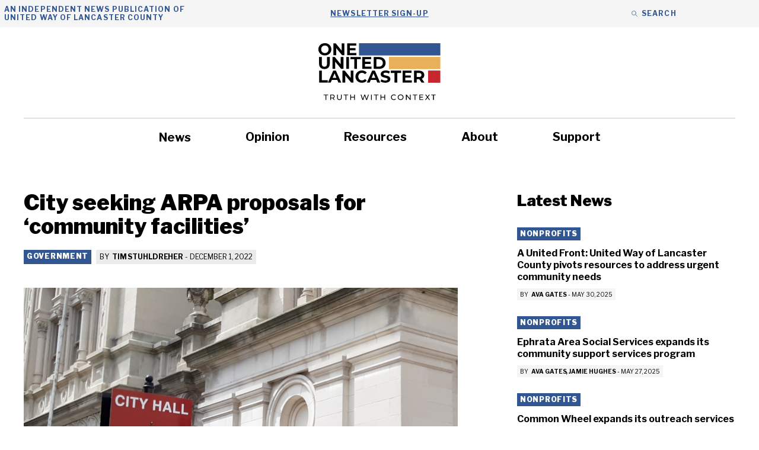

--- FILE ---
content_type: text/html; charset=UTF-8
request_url: https://oneunitedlancaster.com/government/city-seeking-arpa-proposals-for-community-facilities/
body_size: 26002
content:
<!DOCTYPE html>
<html lang="en-US">
<head>
	<meta charset="UTF-8">
<script>
var gform;gform||(document.addEventListener("gform_main_scripts_loaded",function(){gform.scriptsLoaded=!0}),document.addEventListener("gform/theme/scripts_loaded",function(){gform.themeScriptsLoaded=!0}),window.addEventListener("DOMContentLoaded",function(){gform.domLoaded=!0}),gform={domLoaded:!1,scriptsLoaded:!1,themeScriptsLoaded:!1,isFormEditor:()=>"function"==typeof InitializeEditor,callIfLoaded:function(o){return!(!gform.domLoaded||!gform.scriptsLoaded||!gform.themeScriptsLoaded&&!gform.isFormEditor()||(gform.isFormEditor()&&console.warn("The use of gform.initializeOnLoaded() is deprecated in the form editor context and will be removed in Gravity Forms 3.1."),o(),0))},initializeOnLoaded:function(o){gform.callIfLoaded(o)||(document.addEventListener("gform_main_scripts_loaded",()=>{gform.scriptsLoaded=!0,gform.callIfLoaded(o)}),document.addEventListener("gform/theme/scripts_loaded",()=>{gform.themeScriptsLoaded=!0,gform.callIfLoaded(o)}),window.addEventListener("DOMContentLoaded",()=>{gform.domLoaded=!0,gform.callIfLoaded(o)}))},hooks:{action:{},filter:{}},addAction:function(o,r,e,t){gform.addHook("action",o,r,e,t)},addFilter:function(o,r,e,t){gform.addHook("filter",o,r,e,t)},doAction:function(o){gform.doHook("action",o,arguments)},applyFilters:function(o){return gform.doHook("filter",o,arguments)},removeAction:function(o,r){gform.removeHook("action",o,r)},removeFilter:function(o,r,e){gform.removeHook("filter",o,r,e)},addHook:function(o,r,e,t,n){null==gform.hooks[o][r]&&(gform.hooks[o][r]=[]);var d=gform.hooks[o][r];null==n&&(n=r+"_"+d.length),gform.hooks[o][r].push({tag:n,callable:e,priority:t=null==t?10:t})},doHook:function(r,o,e){var t;if(e=Array.prototype.slice.call(e,1),null!=gform.hooks[r][o]&&((o=gform.hooks[r][o]).sort(function(o,r){return o.priority-r.priority}),o.forEach(function(o){"function"!=typeof(t=o.callable)&&(t=window[t]),"action"==r?t.apply(null,e):e[0]=t.apply(null,e)})),"filter"==r)return e[0]},removeHook:function(o,r,t,n){var e;null!=gform.hooks[o][r]&&(e=(e=gform.hooks[o][r]).filter(function(o,r,e){return!!(null!=n&&n!=o.tag||null!=t&&t!=o.priority)}),gform.hooks[o][r]=e)}});
</script>

	<meta name='robots' content='index, follow, max-image-preview:large, max-snippet:-1, max-video-preview:-1' />
	<style>img:is([sizes="auto" i], [sizes^="auto," i]) { contain-intrinsic-size: 3000px 1500px }</style>
	
            <script data-no-defer="1" data-ezscrex="false" data-cfasync="false" data-pagespeed-no-defer data-cookieconsent="ignore">
                var ctPublicFunctions = {"_ajax_nonce":"3b98f9baa2","_rest_nonce":"12a792e14d","_ajax_url":"\/wp-admin\/admin-ajax.php","_rest_url":"https:\/\/oneunitedlancaster.com\/wp-json\/","data__cookies_type":"none","data__ajax_type":"rest","data__bot_detector_enabled":"1","data__frontend_data_log_enabled":1,"cookiePrefix":"","wprocket_detected":false,"host_url":"oneunitedlancaster.com","text__ee_click_to_select":"Click to select the whole data","text__ee_original_email":"The complete one is","text__ee_got_it":"Got it","text__ee_blocked":"Blocked","text__ee_cannot_connect":"Cannot connect","text__ee_cannot_decode":"Can not decode email. Unknown reason","text__ee_email_decoder":"CleanTalk email decoder","text__ee_wait_for_decoding":"The magic is on the way!","text__ee_decoding_process":"Please wait a few seconds while we decode the contact data."}
            </script>
        
            <script data-no-defer="1" data-ezscrex="false" data-cfasync="false" data-pagespeed-no-defer data-cookieconsent="ignore">
                var ctPublic = {"_ajax_nonce":"3b98f9baa2","settings__forms__check_internal":"0","settings__forms__check_external":"0","settings__forms__force_protection":0,"settings__forms__search_test":"1","settings__data__bot_detector_enabled":"1","settings__sfw__anti_crawler":0,"blog_home":"https:\/\/oneunitedlancaster.com\/","pixel__setting":"3","pixel__enabled":false,"pixel__url":null,"data__email_check_before_post":"1","data__email_check_exist_post":0,"data__cookies_type":"none","data__key_is_ok":true,"data__visible_fields_required":true,"wl_brandname":"Anti-Spam by CleanTalk","wl_brandname_short":"CleanTalk","ct_checkjs_key":170561564,"emailEncoderPassKey":"f6663b1d895c2b226da3d55744b63f3b","bot_detector_forms_excluded":"W10=","advancedCacheExists":false,"varnishCacheExists":false,"wc_ajax_add_to_cart":false}
            </script>
        <meta name="viewport" content="width=device-width, initial-scale=1">
	<!-- This site is optimized with the Yoast SEO plugin v26.2 - https://yoast.com/wordpress/plugins/seo/ -->
	<title>City seeking ARPA proposals for &#039;community facilities&#039; - One United Lancaster</title>
	<link rel="canonical" href="https://oneunitedlancaster.com/government/city-seeking-arpa-proposals-for-community-facilities/" />
	<meta property="og:locale" content="en_US" />
	<meta property="og:type" content="article" />
	<meta property="og:title" content="City seeking ARPA proposals for &#039;community facilities&#039; - One United Lancaster" />
	<meta property="og:description" content="City Hall is looking for &quot;creative, sustainable ideas&quot; for building or renovating projects such as health and childcare facilities and community centers." />
	<meta property="og:url" content="https://oneunitedlancaster.com/government/city-seeking-arpa-proposals-for-community-facilities/" />
	<meta property="og:site_name" content="One United Lancaster" />
	<meta property="article:published_time" content="2022-12-01T19:30:53+00:00" />
	<meta property="article:modified_time" content="2022-12-01T20:01:21+00:00" />
	<meta property="og:image" content="https://oneunitedlancaster.com/wp-content/uploads/2020/12/City-Hall-sign-1.jpg" />
	<meta property="og:image:width" content="1470" />
	<meta property="og:image:height" content="952" />
	<meta property="og:image:type" content="image/jpeg" />
	<meta name="author" content="Tim Stuhldreher" />
	<meta name="twitter:card" content="summary_large_image" />
	<meta name="twitter:label1" content="Written by" />
	<meta name="twitter:data1" content="Tim Stuhldreher" />
	<meta name="twitter:label2" content="Est. reading time" />
	<meta name="twitter:data2" content="3 minutes" />
	<script type="application/ld+json" class="yoast-schema-graph">{"@context":"https://schema.org","@graph":[{"@type":"Article","@id":"https://oneunitedlancaster.com/government/city-seeking-arpa-proposals-for-community-facilities/#article","isPartOf":{"@id":"https://oneunitedlancaster.com/government/city-seeking-arpa-proposals-for-community-facilities/"},"author":{"name":"Tim Stuhldreher","@id":"https://oneunitedlancaster.com/#/schema/person/f2c6a8973882a96ebc8c39a5b70bd074"},"headline":"City seeking ARPA proposals for &#8216;community facilities&#8217;","datePublished":"2022-12-01T19:30:53+00:00","dateModified":"2022-12-01T20:01:21+00:00","mainEntityOfPage":{"@id":"https://oneunitedlancaster.com/government/city-seeking-arpa-proposals-for-community-facilities/"},"wordCount":459,"publisher":{"@id":"https://oneunitedlancaster.com/#organization"},"image":{"@id":"https://oneunitedlancaster.com/government/city-seeking-arpa-proposals-for-community-facilities/#primaryimage"},"thumbnailUrl":"https://oneunitedlancaster.com/wp-content/uploads/2020/12/City-Hall-sign-1.jpg","keywords":["ARPA"],"articleSection":["Government"],"inLanguage":"en-US"},{"@type":"WebPage","@id":"https://oneunitedlancaster.com/government/city-seeking-arpa-proposals-for-community-facilities/","url":"https://oneunitedlancaster.com/government/city-seeking-arpa-proposals-for-community-facilities/","name":"City seeking ARPA proposals for 'community facilities' - One United Lancaster","isPartOf":{"@id":"https://oneunitedlancaster.com/#website"},"primaryImageOfPage":{"@id":"https://oneunitedlancaster.com/government/city-seeking-arpa-proposals-for-community-facilities/#primaryimage"},"image":{"@id":"https://oneunitedlancaster.com/government/city-seeking-arpa-proposals-for-community-facilities/#primaryimage"},"thumbnailUrl":"https://oneunitedlancaster.com/wp-content/uploads/2020/12/City-Hall-sign-1.jpg","datePublished":"2022-12-01T19:30:53+00:00","dateModified":"2022-12-01T20:01:21+00:00","breadcrumb":{"@id":"https://oneunitedlancaster.com/government/city-seeking-arpa-proposals-for-community-facilities/#breadcrumb"},"inLanguage":"en-US","potentialAction":[{"@type":"ReadAction","target":["https://oneunitedlancaster.com/government/city-seeking-arpa-proposals-for-community-facilities/"]}]},{"@type":"ImageObject","inLanguage":"en-US","@id":"https://oneunitedlancaster.com/government/city-seeking-arpa-proposals-for-community-facilities/#primaryimage","url":"https://oneunitedlancaster.com/wp-content/uploads/2020/12/City-Hall-sign-1.jpg","contentUrl":"https://oneunitedlancaster.com/wp-content/uploads/2020/12/City-Hall-sign-1.jpg","width":1470,"height":952,"caption":"(Photo: Tim Stuhldreher)"},{"@type":"BreadcrumbList","@id":"https://oneunitedlancaster.com/government/city-seeking-arpa-proposals-for-community-facilities/#breadcrumb","itemListElement":[{"@type":"ListItem","position":1,"name":"Home","item":"https://oneunitedlancaster.com/"},{"@type":"ListItem","position":2,"name":"News","item":"https://oneunitedlancaster.com/news/"},{"@type":"ListItem","position":3,"name":"City seeking ARPA proposals for &#8216;community facilities&#8217;"}]},{"@type":"WebSite","@id":"https://oneunitedlancaster.com/#website","url":"https://oneunitedlancaster.com/","name":"One United Lancaster","description":"Local News and Information Provided by United Way of Lancaster","publisher":{"@id":"https://oneunitedlancaster.com/#organization"},"potentialAction":[{"@type":"SearchAction","target":{"@type":"EntryPoint","urlTemplate":"https://oneunitedlancaster.com/?s={search_term_string}"},"query-input":{"@type":"PropertyValueSpecification","valueRequired":true,"valueName":"search_term_string"}}],"inLanguage":"en-US"},{"@type":"Organization","@id":"https://oneunitedlancaster.com/#organization","name":"One United Lancaster","url":"https://oneunitedlancaster.com/","logo":{"@type":"ImageObject","inLanguage":"en-US","@id":"https://oneunitedlancaster.com/#/schema/logo/image/","url":"https://oneunitedlancaster.com/wp-content/uploads/2022/06/OUL-logo.svg","contentUrl":"https://oneunitedlancaster.com/wp-content/uploads/2022/06/OUL-logo.svg","width":528,"height":259,"caption":"One United Lancaster"},"image":{"@id":"https://oneunitedlancaster.com/#/schema/logo/image/"}},{"@type":"Person","@id":"https://oneunitedlancaster.com/#/schema/person/f2c6a8973882a96ebc8c39a5b70bd074","name":"Tim Stuhldreher","image":{"@type":"ImageObject","inLanguage":"en-US","@id":"https://oneunitedlancaster.com/#/schema/person/image/911a3128a14fce35d9fe838e3e6b7180","url":"https://oneunitedlancaster.com/wp-content/uploads/2024/10/Tim-Stuhldreher-UWLC-2024.png","contentUrl":"https://oneunitedlancaster.com/wp-content/uploads/2024/10/Tim-Stuhldreher-UWLC-2024.png","caption":"Tim Stuhldreher"},"description":"Mandy Mastros is the pastor and adult day center chaplain at the Moravian Center of Lancaster and the organizer and advisor to Lancaster's Homeless Advocacy Board.","url":"https://oneunitedlancaster.com/author/tim_xqwa/"}]}</script>
	<!-- / Yoast SEO plugin. -->


<link rel='dns-prefetch' href='//fd.cleantalk.org' />
<link href='https://fonts.gstatic.com' crossorigin rel='preconnect' />
<link href='https://fonts.googleapis.com' crossorigin rel='preconnect' />
<link rel="alternate" type="application/rss+xml" title="One United Lancaster &raquo; Feed" href="https://oneunitedlancaster.com/feed/" />
<link rel="alternate" type="application/rss+xml" title="One United Lancaster &raquo; Comments Feed" href="https://oneunitedlancaster.com/comments/feed/" />
<script>
window._wpemojiSettings = {"baseUrl":"https:\/\/s.w.org\/images\/core\/emoji\/16.0.1\/72x72\/","ext":".png","svgUrl":"https:\/\/s.w.org\/images\/core\/emoji\/16.0.1\/svg\/","svgExt":".svg","source":{"concatemoji":"https:\/\/oneunitedlancaster.com\/wp-includes\/js\/wp-emoji-release.min.js?ver=6.8.3"}};
/*! This file is auto-generated */
!function(s,n){var o,i,e;function c(e){try{var t={supportTests:e,timestamp:(new Date).valueOf()};sessionStorage.setItem(o,JSON.stringify(t))}catch(e){}}function p(e,t,n){e.clearRect(0,0,e.canvas.width,e.canvas.height),e.fillText(t,0,0);var t=new Uint32Array(e.getImageData(0,0,e.canvas.width,e.canvas.height).data),a=(e.clearRect(0,0,e.canvas.width,e.canvas.height),e.fillText(n,0,0),new Uint32Array(e.getImageData(0,0,e.canvas.width,e.canvas.height).data));return t.every(function(e,t){return e===a[t]})}function u(e,t){e.clearRect(0,0,e.canvas.width,e.canvas.height),e.fillText(t,0,0);for(var n=e.getImageData(16,16,1,1),a=0;a<n.data.length;a++)if(0!==n.data[a])return!1;return!0}function f(e,t,n,a){switch(t){case"flag":return n(e,"\ud83c\udff3\ufe0f\u200d\u26a7\ufe0f","\ud83c\udff3\ufe0f\u200b\u26a7\ufe0f")?!1:!n(e,"\ud83c\udde8\ud83c\uddf6","\ud83c\udde8\u200b\ud83c\uddf6")&&!n(e,"\ud83c\udff4\udb40\udc67\udb40\udc62\udb40\udc65\udb40\udc6e\udb40\udc67\udb40\udc7f","\ud83c\udff4\u200b\udb40\udc67\u200b\udb40\udc62\u200b\udb40\udc65\u200b\udb40\udc6e\u200b\udb40\udc67\u200b\udb40\udc7f");case"emoji":return!a(e,"\ud83e\udedf")}return!1}function g(e,t,n,a){var r="undefined"!=typeof WorkerGlobalScope&&self instanceof WorkerGlobalScope?new OffscreenCanvas(300,150):s.createElement("canvas"),o=r.getContext("2d",{willReadFrequently:!0}),i=(o.textBaseline="top",o.font="600 32px Arial",{});return e.forEach(function(e){i[e]=t(o,e,n,a)}),i}function t(e){var t=s.createElement("script");t.src=e,t.defer=!0,s.head.appendChild(t)}"undefined"!=typeof Promise&&(o="wpEmojiSettingsSupports",i=["flag","emoji"],n.supports={everything:!0,everythingExceptFlag:!0},e=new Promise(function(e){s.addEventListener("DOMContentLoaded",e,{once:!0})}),new Promise(function(t){var n=function(){try{var e=JSON.parse(sessionStorage.getItem(o));if("object"==typeof e&&"number"==typeof e.timestamp&&(new Date).valueOf()<e.timestamp+604800&&"object"==typeof e.supportTests)return e.supportTests}catch(e){}return null}();if(!n){if("undefined"!=typeof Worker&&"undefined"!=typeof OffscreenCanvas&&"undefined"!=typeof URL&&URL.createObjectURL&&"undefined"!=typeof Blob)try{var e="postMessage("+g.toString()+"("+[JSON.stringify(i),f.toString(),p.toString(),u.toString()].join(",")+"));",a=new Blob([e],{type:"text/javascript"}),r=new Worker(URL.createObjectURL(a),{name:"wpTestEmojiSupports"});return void(r.onmessage=function(e){c(n=e.data),r.terminate(),t(n)})}catch(e){}c(n=g(i,f,p,u))}t(n)}).then(function(e){for(var t in e)n.supports[t]=e[t],n.supports.everything=n.supports.everything&&n.supports[t],"flag"!==t&&(n.supports.everythingExceptFlag=n.supports.everythingExceptFlag&&n.supports[t]);n.supports.everythingExceptFlag=n.supports.everythingExceptFlag&&!n.supports.flag,n.DOMReady=!1,n.readyCallback=function(){n.DOMReady=!0}}).then(function(){return e}).then(function(){var e;n.supports.everything||(n.readyCallback(),(e=n.source||{}).concatemoji?t(e.concatemoji):e.wpemoji&&e.twemoji&&(t(e.twemoji),t(e.wpemoji)))}))}((window,document),window._wpemojiSettings);
</script>
<style id='wp-emoji-styles-inline-css'>

	img.wp-smiley, img.emoji {
		display: inline !important;
		border: none !important;
		box-shadow: none !important;
		height: 1em !important;
		width: 1em !important;
		margin: 0 0.07em !important;
		vertical-align: -0.1em !important;
		background: none !important;
		padding: 0 !important;
	}
</style>
<link rel='stylesheet' id='wp-block-library-css' href='https://oneunitedlancaster.com/wp-includes/css/dist/block-library/style.min.css?ver=6.8.3' media='all' />
<style id='classic-theme-styles-inline-css'>
/*! This file is auto-generated */
.wp-block-button__link{color:#fff;background-color:#32373c;border-radius:9999px;box-shadow:none;text-decoration:none;padding:calc(.667em + 2px) calc(1.333em + 2px);font-size:1.125em}.wp-block-file__button{background:#32373c;color:#fff;text-decoration:none}
</style>
<style id='global-styles-inline-css'>
:root{--wp--preset--aspect-ratio--square: 1;--wp--preset--aspect-ratio--4-3: 4/3;--wp--preset--aspect-ratio--3-4: 3/4;--wp--preset--aspect-ratio--3-2: 3/2;--wp--preset--aspect-ratio--2-3: 2/3;--wp--preset--aspect-ratio--16-9: 16/9;--wp--preset--aspect-ratio--9-16: 9/16;--wp--preset--color--black: var(--black);--wp--preset--color--cyan-bluish-gray: #abb8c3;--wp--preset--color--white: var(--white);--wp--preset--color--pale-pink: #f78da7;--wp--preset--color--vivid-red: #cf2e2e;--wp--preset--color--luminous-vivid-orange: #ff6900;--wp--preset--color--luminous-vivid-amber: #fcb900;--wp--preset--color--light-green-cyan: #7bdcb5;--wp--preset--color--vivid-green-cyan: #00d084;--wp--preset--color--pale-cyan-blue: #8ed1fc;--wp--preset--color--vivid-cyan-blue: #0693e3;--wp--preset--color--vivid-purple: #9b51e0;--wp--preset--color--dark-grey: var(--dark-grey);--wp--preset--color--med-grey: var(--med-grey);--wp--preset--color--light-grey: var(--light-grey);--wp--preset--color--blue: var(--blue);--wp--preset--color--yellow: var(--yellow);--wp--preset--color--red: var(--red);--wp--preset--color--orange: var(--orange);--wp--preset--color--med-grey-500: var(--med-grey-500);--wp--preset--color--light-grey-500: var(--light-grey-500);--wp--preset--color--blue-highlight: var(--blue-highlight);--wp--preset--color--green: var(--green);--wp--preset--gradient--vivid-cyan-blue-to-vivid-purple: linear-gradient(135deg,rgba(6,147,227,1) 0%,rgb(155,81,224) 100%);--wp--preset--gradient--light-green-cyan-to-vivid-green-cyan: linear-gradient(135deg,rgb(122,220,180) 0%,rgb(0,208,130) 100%);--wp--preset--gradient--luminous-vivid-amber-to-luminous-vivid-orange: linear-gradient(135deg,rgba(252,185,0,1) 0%,rgba(255,105,0,1) 100%);--wp--preset--gradient--luminous-vivid-orange-to-vivid-red: linear-gradient(135deg,rgba(255,105,0,1) 0%,rgb(207,46,46) 100%);--wp--preset--gradient--very-light-gray-to-cyan-bluish-gray: linear-gradient(135deg,rgb(238,238,238) 0%,rgb(169,184,195) 100%);--wp--preset--gradient--cool-to-warm-spectrum: linear-gradient(135deg,rgb(74,234,220) 0%,rgb(151,120,209) 20%,rgb(207,42,186) 40%,rgb(238,44,130) 60%,rgb(251,105,98) 80%,rgb(254,248,76) 100%);--wp--preset--gradient--blush-light-purple: linear-gradient(135deg,rgb(255,206,236) 0%,rgb(152,150,240) 100%);--wp--preset--gradient--blush-bordeaux: linear-gradient(135deg,rgb(254,205,165) 0%,rgb(254,45,45) 50%,rgb(107,0,62) 100%);--wp--preset--gradient--luminous-dusk: linear-gradient(135deg,rgb(255,203,112) 0%,rgb(199,81,192) 50%,rgb(65,88,208) 100%);--wp--preset--gradient--pale-ocean: linear-gradient(135deg,rgb(255,245,203) 0%,rgb(182,227,212) 50%,rgb(51,167,181) 100%);--wp--preset--gradient--electric-grass: linear-gradient(135deg,rgb(202,248,128) 0%,rgb(113,206,126) 100%);--wp--preset--gradient--midnight: linear-gradient(135deg,rgb(2,3,129) 0%,rgb(40,116,252) 100%);--wp--preset--font-size--small: 13px;--wp--preset--font-size--medium: 20px;--wp--preset--font-size--large: 36px;--wp--preset--font-size--x-large: 42px;--wp--preset--spacing--20: 0.44rem;--wp--preset--spacing--30: 0.67rem;--wp--preset--spacing--40: 1rem;--wp--preset--spacing--50: 1.5rem;--wp--preset--spacing--60: 2.25rem;--wp--preset--spacing--70: 3.38rem;--wp--preset--spacing--80: 5.06rem;--wp--preset--shadow--natural: 6px 6px 9px rgba(0, 0, 0, 0.2);--wp--preset--shadow--deep: 12px 12px 50px rgba(0, 0, 0, 0.4);--wp--preset--shadow--sharp: 6px 6px 0px rgba(0, 0, 0, 0.2);--wp--preset--shadow--outlined: 6px 6px 0px -3px rgba(255, 255, 255, 1), 6px 6px rgba(0, 0, 0, 1);--wp--preset--shadow--crisp: 6px 6px 0px rgba(0, 0, 0, 1);}:where(.is-layout-flex){gap: 0.5em;}:where(.is-layout-grid){gap: 0.5em;}body .is-layout-flex{display: flex;}.is-layout-flex{flex-wrap: wrap;align-items: center;}.is-layout-flex > :is(*, div){margin: 0;}body .is-layout-grid{display: grid;}.is-layout-grid > :is(*, div){margin: 0;}:where(.wp-block-columns.is-layout-flex){gap: 2em;}:where(.wp-block-columns.is-layout-grid){gap: 2em;}:where(.wp-block-post-template.is-layout-flex){gap: 1.25em;}:where(.wp-block-post-template.is-layout-grid){gap: 1.25em;}.has-black-color{color: var(--wp--preset--color--black) !important;}.has-cyan-bluish-gray-color{color: var(--wp--preset--color--cyan-bluish-gray) !important;}.has-white-color{color: var(--wp--preset--color--white) !important;}.has-pale-pink-color{color: var(--wp--preset--color--pale-pink) !important;}.has-vivid-red-color{color: var(--wp--preset--color--vivid-red) !important;}.has-luminous-vivid-orange-color{color: var(--wp--preset--color--luminous-vivid-orange) !important;}.has-luminous-vivid-amber-color{color: var(--wp--preset--color--luminous-vivid-amber) !important;}.has-light-green-cyan-color{color: var(--wp--preset--color--light-green-cyan) !important;}.has-vivid-green-cyan-color{color: var(--wp--preset--color--vivid-green-cyan) !important;}.has-pale-cyan-blue-color{color: var(--wp--preset--color--pale-cyan-blue) !important;}.has-vivid-cyan-blue-color{color: var(--wp--preset--color--vivid-cyan-blue) !important;}.has-vivid-purple-color{color: var(--wp--preset--color--vivid-purple) !important;}.has-black-background-color{background-color: var(--wp--preset--color--black) !important;}.has-cyan-bluish-gray-background-color{background-color: var(--wp--preset--color--cyan-bluish-gray) !important;}.has-white-background-color{background-color: var(--wp--preset--color--white) !important;}.has-pale-pink-background-color{background-color: var(--wp--preset--color--pale-pink) !important;}.has-vivid-red-background-color{background-color: var(--wp--preset--color--vivid-red) !important;}.has-luminous-vivid-orange-background-color{background-color: var(--wp--preset--color--luminous-vivid-orange) !important;}.has-luminous-vivid-amber-background-color{background-color: var(--wp--preset--color--luminous-vivid-amber) !important;}.has-light-green-cyan-background-color{background-color: var(--wp--preset--color--light-green-cyan) !important;}.has-vivid-green-cyan-background-color{background-color: var(--wp--preset--color--vivid-green-cyan) !important;}.has-pale-cyan-blue-background-color{background-color: var(--wp--preset--color--pale-cyan-blue) !important;}.has-vivid-cyan-blue-background-color{background-color: var(--wp--preset--color--vivid-cyan-blue) !important;}.has-vivid-purple-background-color{background-color: var(--wp--preset--color--vivid-purple) !important;}.has-black-border-color{border-color: var(--wp--preset--color--black) !important;}.has-cyan-bluish-gray-border-color{border-color: var(--wp--preset--color--cyan-bluish-gray) !important;}.has-white-border-color{border-color: var(--wp--preset--color--white) !important;}.has-pale-pink-border-color{border-color: var(--wp--preset--color--pale-pink) !important;}.has-vivid-red-border-color{border-color: var(--wp--preset--color--vivid-red) !important;}.has-luminous-vivid-orange-border-color{border-color: var(--wp--preset--color--luminous-vivid-orange) !important;}.has-luminous-vivid-amber-border-color{border-color: var(--wp--preset--color--luminous-vivid-amber) !important;}.has-light-green-cyan-border-color{border-color: var(--wp--preset--color--light-green-cyan) !important;}.has-vivid-green-cyan-border-color{border-color: var(--wp--preset--color--vivid-green-cyan) !important;}.has-pale-cyan-blue-border-color{border-color: var(--wp--preset--color--pale-cyan-blue) !important;}.has-vivid-cyan-blue-border-color{border-color: var(--wp--preset--color--vivid-cyan-blue) !important;}.has-vivid-purple-border-color{border-color: var(--wp--preset--color--vivid-purple) !important;}.has-vivid-cyan-blue-to-vivid-purple-gradient-background{background: var(--wp--preset--gradient--vivid-cyan-blue-to-vivid-purple) !important;}.has-light-green-cyan-to-vivid-green-cyan-gradient-background{background: var(--wp--preset--gradient--light-green-cyan-to-vivid-green-cyan) !important;}.has-luminous-vivid-amber-to-luminous-vivid-orange-gradient-background{background: var(--wp--preset--gradient--luminous-vivid-amber-to-luminous-vivid-orange) !important;}.has-luminous-vivid-orange-to-vivid-red-gradient-background{background: var(--wp--preset--gradient--luminous-vivid-orange-to-vivid-red) !important;}.has-very-light-gray-to-cyan-bluish-gray-gradient-background{background: var(--wp--preset--gradient--very-light-gray-to-cyan-bluish-gray) !important;}.has-cool-to-warm-spectrum-gradient-background{background: var(--wp--preset--gradient--cool-to-warm-spectrum) !important;}.has-blush-light-purple-gradient-background{background: var(--wp--preset--gradient--blush-light-purple) !important;}.has-blush-bordeaux-gradient-background{background: var(--wp--preset--gradient--blush-bordeaux) !important;}.has-luminous-dusk-gradient-background{background: var(--wp--preset--gradient--luminous-dusk) !important;}.has-pale-ocean-gradient-background{background: var(--wp--preset--gradient--pale-ocean) !important;}.has-electric-grass-gradient-background{background: var(--wp--preset--gradient--electric-grass) !important;}.has-midnight-gradient-background{background: var(--wp--preset--gradient--midnight) !important;}.has-small-font-size{font-size: var(--wp--preset--font-size--small) !important;}.has-medium-font-size{font-size: var(--wp--preset--font-size--medium) !important;}.has-large-font-size{font-size: var(--wp--preset--font-size--large) !important;}.has-x-large-font-size{font-size: var(--wp--preset--font-size--x-large) !important;}
:where(.wp-block-post-template.is-layout-flex){gap: 1.25em;}:where(.wp-block-post-template.is-layout-grid){gap: 1.25em;}
:where(.wp-block-columns.is-layout-flex){gap: 2em;}:where(.wp-block-columns.is-layout-grid){gap: 2em;}
:root :where(.wp-block-pullquote){font-size: 1.5em;line-height: 1.6;}
</style>
<link rel='stylesheet' id='cleantalk-public-css-css' href='https://oneunitedlancaster.com/wp-content/plugins/cleantalk-spam-protect/css/cleantalk-public.min.css?ver=6.66_1761211377' media='all' />
<link rel='stylesheet' id='cleantalk-email-decoder-css-css' href='https://oneunitedlancaster.com/wp-content/plugins/cleantalk-spam-protect/css/cleantalk-email-decoder.min.css?ver=6.66_1761211377' media='all' />
<link rel='stylesheet' id='generate-style-css' href='https://oneunitedlancaster.com/wp-content/themes/generatepress/assets/css/main.min.css?ver=3.6.0' media='all' />
<style id='generate-style-inline-css'>
.is-right-sidebar{width:35%;}.is-left-sidebar{width:35%;}.site-content .content-area{width:65%;}@media (max-width: 768px){.main-navigation .menu-toggle,.sidebar-nav-mobile:not(#sticky-placeholder){display:block;}.main-navigation ul,.gen-sidebar-nav,.main-navigation:not(.slideout-navigation):not(.toggled) .main-nav > ul,.has-inline-mobile-toggle #site-navigation .inside-navigation > *:not(.navigation-search):not(.main-nav){display:none;}.nav-align-right .inside-navigation,.nav-align-center .inside-navigation{justify-content:space-between;}}
.dynamic-author-image-rounded{border-radius:100%;}.dynamic-featured-image, .dynamic-author-image{vertical-align:middle;}.one-container.blog .dynamic-content-template:not(:last-child), .one-container.archive .dynamic-content-template:not(:last-child){padding-bottom:0px;}.dynamic-entry-excerpt > p:last-child{margin-bottom:0px;}
</style>
<link rel='stylesheet' id='generate-google-fonts-css' href='https://fonts.googleapis.com/css?family=Libre+Franklin%3A100%2C200%2C300%2Cregular%2C500%2C600%2C700%2C800%2C900%2C100italic%2C200italic%2C300italic%2Citalic%2C500italic%2C600italic%2C700italic%2C800italic%2C900italic%7CNanum+Myeongjo%3Aregular%2C700%2C800&#038;display=auto&#038;ver=3.6.0' media='all' />
<link rel='stylesheet' id='generatepress-dynamic-css' href='https://oneunitedlancaster.com/wp-content/uploads/generatepress/style.min.css?ver=1746684024' media='all' />
<link rel='stylesheet' id='generate-child-css' href='https://oneunitedlancaster.com/wp-content/themes/generatepress_child/style.css?ver=1651712424' media='all' />
<style id='generateblocks-inline-css'>
.gb-container.gb-tabs__item:not(.gb-tabs__item-open){display:none;}.gb-container-fcaff95d{background-color:var(--light-grey);}.gb-container-fcaff95d > .gb-inside-container{max-width:1390px;margin-left:auto;margin-right:auto;}.gb-grid-wrapper > .gb-grid-column-fcaff95d > .gb-container{display:flex;flex-direction:column;height:100%;}.gb-grid-wrapper > .gb-grid-column-8d75472c{width:33.33%;}.gb-grid-wrapper > .gb-grid-column-8d75472c > .gb-container{display:flex;flex-direction:column;height:100%;}.gb-grid-wrapper > .gb-grid-column-26d33995{width:43%;}.gb-grid-wrapper > .gb-grid-column-26d33995 > .gb-container{display:flex;flex-direction:column;height:100%;}.gb-container-d678b7f7 a, .gb-container-d678b7f7 a:visited{color:var(--blue);}.gb-container-d678b7f7 a:hover{color:var(--blue);}.gb-grid-wrapper > .gb-grid-column-d678b7f7{width:33.33%;}.gb-grid-wrapper > .gb-grid-column-d678b7f7 > .gb-container{display:flex;flex-direction:column;height:100%;}.gb-grid-wrapper > .gb-grid-column-55d80d79{width:23%;}.gb-grid-wrapper > .gb-grid-column-55d80d79 > .gb-container{display:flex;flex-direction:column;height:100%;}.gb-container-4f20eef2{margin-top:50px;border-top:1px solid var(--med-grey-500);border-bottom:1px solid var(--med-grey-500);}.gb-container-4f20eef2 > .gb-inside-container{padding-top:15px;padding-bottom:15px;max-width:1090px;margin-left:auto;margin-right:auto;}.gb-grid-wrapper > .gb-grid-column-4f20eef2 > .gb-container{display:flex;flex-direction:column;height:100%;}.gb-container-065b2b75{background-color:var(--dark-grey);color:var(--white);position:relative;transition:all 0.5s ease;}.gb-container-065b2b75 > .gb-inside-container{padding:40px 40px 40px 60px;}.gb-grid-wrapper > .gb-grid-column-065b2b75{width:50%;}.gb-grid-wrapper > .gb-grid-column-065b2b75 > .gb-container{display:flex;flex-direction:column;height:100%;}.gb-container-065b2b75:hover{background-color:var(--black);}.gb-grid-wrapper > .gb-grid-column-7de33ed9{width:50%;flex-basis:150px;}.gb-grid-wrapper > .gb-grid-column-7de33ed9 > .gb-container{display:flex;flex-direction:column;height:100%;}.gb-grid-wrapper > .gb-grid-column-60a452d3{width:100%;flex-grow:1;flex-basis:100px;}.gb-grid-wrapper > .gb-grid-column-60a452d3 > .gb-container{display:flex;flex-direction:column;height:100%;}.gb-container-19f486e0{background-color:var(--dark-grey);color:var(--white);position:relative;transition:all 0.5s ease;}.gb-container-19f486e0 > .gb-inside-container{padding:40px 60px 40px 40px;}.gb-grid-wrapper > .gb-grid-column-19f486e0{width:50%;}.gb-grid-wrapper > .gb-grid-column-19f486e0 > .gb-container{display:flex;flex-direction:column;height:100%;}.gb-container-19f486e0:hover{background-color:var(--black);}.gb-container-2e23b2e1{margin-top:15px;border-top:0px solid var(--med-grey-500);}.gb-container-2e23b2e1 > .gb-inside-container{padding-top:100px;padding-bottom:100px;max-width:1290px;margin-left:auto;margin-right:auto;}.gb-grid-wrapper > .gb-grid-column-2e23b2e1 > .gb-container{display:flex;flex-direction:column;height:100%;}.gb-container-673bbcf5 > .gb-inside-container{padding:20px;max-width:790px;margin-left:auto;margin-right:auto;}.gb-grid-wrapper > .gb-grid-column-673bbcf5 > .gb-container{display:flex;flex-direction:column;height:100%;}.gb-container-b6814f87 > .gb-inside-container{padding:0;}.gb-grid-wrapper > .gb-grid-column-b6814f87{width:50%;}.gb-grid-wrapper > .gb-grid-column-b6814f87 > .gb-container{display:flex;flex-direction:column;height:100%;}.gb-container-b6814f87{position:relative;}.gb-container-65b46f1f > .gb-inside-container{padding:20px;max-width:1290px;margin-left:auto;margin-right:auto;}.gb-grid-wrapper > .gb-grid-column-65b46f1f > .gb-container{display:flex;flex-direction:column;height:100%;}.gb-container-6c79458a > .gb-inside-container{padding:0;}.gb-grid-wrapper > .gb-grid-column-6c79458a{width:16%;}.gb-grid-wrapper > .gb-grid-column-6c79458a > .gb-container{display:flex;flex-direction:column;height:100%;}.gb-container-6c79458a{position:relative;}.gb-container-6c22a119 > .gb-inside-container{padding:0;}.gb-grid-wrapper > .gb-grid-column-6c22a119{width:16%;}.gb-grid-wrapper > .gb-grid-column-6c22a119 > .gb-container{display:flex;flex-direction:column;height:100%;}.gb-container-6c22a119{position:relative;}.gb-container-4330df92 > .gb-inside-container{padding:0;}.gb-grid-wrapper > .gb-grid-column-4330df92{width:16%;}.gb-grid-wrapper > .gb-grid-column-4330df92 > .gb-container{display:flex;flex-direction:column;height:100%;}.gb-container-4330df92{position:relative;}.gb-container-03ce5bdd > .gb-inside-container{padding:0;}.gb-grid-wrapper > .gb-grid-column-03ce5bdd{width:16%;}.gb-grid-wrapper > .gb-grid-column-03ce5bdd > .gb-container{display:flex;flex-direction:column;height:100%;}.gb-container-03ce5bdd{position:relative;}.gb-container-e78d13b7{background-color:var(--dark-grey);color:var(--white);}.gb-container-e78d13b7 > .gb-inside-container{padding:60px;max-width:1090px;margin-left:auto;margin-right:auto;}.gb-grid-wrapper > .gb-grid-column-e78d13b7 > .gb-container{display:flex;flex-direction:column;height:100%;}.gb-grid-wrapper > .gb-grid-column-b426d8af{width:25%;}.gb-grid-wrapper > .gb-grid-column-b426d8af > .gb-container{display:flex;flex-direction:column;height:100%;}.gb-grid-wrapper > .gb-grid-column-4bdb8b63{width:25%;}.gb-grid-wrapper > .gb-grid-column-4bdb8b63 > .gb-container{display:flex;flex-direction:column;height:100%;}.gb-grid-wrapper > .gb-grid-column-79123c03{width:25%;}.gb-grid-wrapper > .gb-grid-column-79123c03 > .gb-container{display:flex;flex-direction:column;height:100%;}.gb-grid-wrapper > .gb-grid-column-c758e7b2{width:25%;}.gb-grid-wrapper > .gb-grid-column-c758e7b2 > .gb-container{display:flex;flex-direction:column;height:100%;}.gb-container-80f30115{margin-top:60px;margin-bottom:40px;border-top:1px solid var(--light-grey-500);border-bottom:1px solid var(--light-grey-500);}.gb-container-80f30115 > .gb-inside-container{padding-top:25px;padding-bottom:40px;max-width:1290px;margin-left:auto;margin-right:auto;}.gb-grid-wrapper > .gb-grid-column-80f30115 > .gb-container{display:flex;flex-direction:column;height:100%;}.gb-container-80f36bd6 > .gb-inside-container{padding-top:40px;max-width:1290px;margin-left:auto;margin-right:auto;}.gb-grid-wrapper > .gb-grid-column-80f36bd6 > .gb-container{display:flex;flex-direction:column;height:100%;}.gb-grid-wrapper > .gb-grid-column-b1af04c2{width:50%;flex-grow:1;flex-shrink:1;flex-basis:100px;}.gb-grid-wrapper > .gb-grid-column-b1af04c2 > .gb-container{display:flex;flex-direction:column;height:100%;}.gb-grid-wrapper > .gb-grid-column-89f440e9{width:50%;flex-grow:1;flex-shrink:1;flex-basis:100px;}.gb-grid-wrapper > .gb-grid-column-89f440e9 > .gb-container{display:flex;flex-direction:column;height:100%;}.gb-container-d222f2e1 > .gb-inside-container{max-width:1290px;margin-left:auto;margin-right:auto;}.gb-grid-wrapper > .gb-grid-column-d222f2e1 > .gb-container{display:flex;flex-direction:column;height:100%;}.gb-container-4efdbc21{border-radius:0;border:1px solid var(--med-grey);background-color:var(--light-grey);max-width:1350px;margin-left:auto;margin-right:auto;}.gb-container-4efdbc21 > .gb-inside-container{padding:30px;max-width:1350px;margin-left:auto;margin-right:auto;}.gb-grid-wrapper > .gb-grid-column-4efdbc21 > .gb-container{display:flex;flex-direction:column;height:100%;}.gb-container-aa97a9e4 > .gb-inside-container{max-width:1290px;margin-left:auto;margin-right:auto;}.gb-container-aa97a9e4 a, .gb-container-aa97a9e4 a:visited{color:var(--blue);}.gb-container-aa97a9e4 a:hover{color:var(--orange);}.gb-grid-wrapper > .gb-grid-column-aa97a9e4 > .gb-container{display:flex;flex-direction:column;height:100%;}.gb-grid-wrapper > .gb-grid-column-fdd351e6{width:16%;}.gb-grid-wrapper > .gb-grid-column-fdd351e6 > .gb-container{display:flex;flex-direction:column;height:100%;}.gb-container-9c4ea07b{background-color:var(--white);}.gb-container-9c4ea07b > .gb-inside-container{max-width:1290px;margin-left:auto;margin-right:auto;}.gb-grid-wrapper > .gb-grid-column-9c4ea07b > .gb-container{display:flex;flex-direction:column;height:100%;}.gb-grid-wrapper > .gb-grid-column-de38eb6d{width:16%;}.gb-grid-wrapper > .gb-grid-column-de38eb6d > .gb-container{display:flex;flex-direction:column;height:100%;}.gb-container-d32181d2{background-color:var(--white);}.gb-container-d32181d2 > .gb-inside-container{max-width:1290px;margin-left:auto;margin-right:auto;}.gb-grid-wrapper > .gb-grid-column-d32181d2 > .gb-container{display:flex;flex-direction:column;height:100%;}.gb-grid-wrapper > .gb-grid-column-d1171bd2{width:16%;}.gb-grid-wrapper > .gb-grid-column-d1171bd2 > .gb-container{display:flex;flex-direction:column;height:100%;}.gb-container-35d7b852{background-color:var(--white);}.gb-container-35d7b852 > .gb-inside-container{max-width:1290px;margin-left:auto;margin-right:auto;}.gb-grid-wrapper > .gb-grid-column-35d7b852 > .gb-container{display:flex;flex-direction:column;height:100%;}.gb-grid-wrapper > .gb-grid-column-f50488c7{width:16%;}.gb-grid-wrapper > .gb-grid-column-f50488c7 > .gb-container{display:flex;flex-direction:column;height:100%;}.gb-container-01ebe2c6{background-color:var(--white);}.gb-container-01ebe2c6 > .gb-inside-container{max-width:1290px;margin-left:auto;margin-right:auto;}.gb-grid-wrapper > .gb-grid-column-01ebe2c6 > .gb-container{display:flex;flex-direction:column;height:100%;}.gb-grid-wrapper > .gb-grid-column-4fb728bc{width:16%;}.gb-grid-wrapper > .gb-grid-column-4fb728bc > .gb-container{display:flex;flex-direction:column;height:100%;}.gb-container-96dc3ec0{background-color:var(--white);}.gb-container-96dc3ec0 > .gb-inside-container{max-width:1290px;margin-left:auto;margin-right:auto;}.gb-grid-wrapper > .gb-grid-column-96dc3ec0 > .gb-container{display:flex;flex-direction:column;height:100%;}.gb-container-cf62bb4e > .gb-inside-container{max-width:1290px;margin-left:auto;margin-right:auto;}.gb-grid-wrapper > .gb-grid-column-cf62bb4e > .gb-container{display:flex;flex-direction:column;height:100%;}.gb-container-8759df65{background-color:rgba(245, 245, 245, 0.83);}.gb-container-8759df65 > .gb-inside-container{padding:20px;}.gb-grid-wrapper > .gb-grid-column-8759df65 > .gb-container{display:flex;flex-direction:column;height:100%;}.gb-container-7c2a12fe{background-color:var(--white);max-width:1290px;margin-left:auto;margin-right:auto;box-shadow: 5px 5px 10px 0 rgba(0, 0, 0, 0.1);}.gb-container-7c2a12fe > .gb-inside-container{padding:20px;max-width:1290px;margin-left:auto;margin-right:auto;}.gb-grid-wrapper > .gb-grid-column-7c2a12fe > .gb-container{display:flex;flex-direction:column;height:100%;}.gb-grid-wrapper-ae5c3091{display:flex;flex-wrap:wrap;align-items:center;}.gb-grid-wrapper-ae5c3091 > .gb-grid-column{box-sizing:border-box;}.gb-grid-wrapper-0cff7cd2{display:flex;flex-wrap:wrap;margin-left:-15px;}.gb-grid-wrapper-0cff7cd2 > .gb-grid-column{box-sizing:border-box;padding-left:15px;}.gb-grid-wrapper-52d9bb83{display:flex;flex-wrap:wrap;margin-left:-30px;}.gb-grid-wrapper-52d9bb83 > .gb-grid-column{box-sizing:border-box;padding-left:30px;}.gb-grid-wrapper-ef51d54b{display:flex;flex-wrap:wrap;align-items:center;justify-content:center;margin-left:-50px;}.gb-grid-wrapper-ef51d54b > .gb-grid-column{box-sizing:border-box;padding-left:50px;padding-bottom:0px;}.gb-grid-wrapper-9986447c{display:flex;flex-wrap:wrap;align-items:center;justify-content:center;margin-left:-25px;}.gb-grid-wrapper-9986447c > .gb-grid-column{box-sizing:border-box;padding-left:25px;padding-bottom:25px;}.gb-grid-wrapper-cede44d5{display:flex;flex-wrap:wrap;margin-left:-60px;}.gb-grid-wrapper-cede44d5 > .gb-grid-column{box-sizing:border-box;padding-left:60px;}.gb-grid-wrapper-b079e6d1{display:flex;flex-wrap:wrap;align-items:center;justify-content:flex-start;margin-left:-40px;}.gb-grid-wrapper-b079e6d1 > .gb-grid-column{box-sizing:border-box;padding-left:40px;}.gb-grid-wrapper-e300b25a{display:flex;flex-wrap:wrap;margin-left:-20px;}.gb-grid-wrapper-e300b25a > .gb-grid-column{box-sizing:border-box;padding-left:20px;}p.gb-headline-40d3f432{font-size:12px;line-height:1.2em;letter-spacing:0.09em;font-weight:bold;text-transform:uppercase;padding:7px;margin-bottom:0px;color:var(--blue);}p.gb-headline-2af58343{font-size:12px;line-height:1.2em;letter-spacing:0.09em;font-weight:bold;text-transform:uppercase;text-align:center;padding:7px;margin-bottom:0px;color:var(--blue);}p.gb-headline-1a9eb07f{font-size:12px;letter-spacing:0.09em;font-weight:bold;text-transform:uppercase;text-align:right;padding:7px;margin-bottom:0px;color:var(--blue);display:flex;justify-content:flex-end;align-items:center;}p.gb-headline-1a9eb07f .gb-icon{line-height:0;color:var(--light-grey);padding-right:0.5em;display:inline-flex;}p.gb-headline-1a9eb07f .gb-icon svg{width:1em;height:1em;fill:currentColor;}h2.gb-headline-8508e416{text-align:right;}h2.gb-headline-4fe3d24a{text-align:center;margin-bottom:0px;color:var(--orange);}h3.gb-headline-142e5cbd{font-size:16px;text-align:center;margin-top:40px;margin-bottom:0px;color:var(--med-grey);}p.gb-headline-12ea618d{font-size:12px;line-height:1.5em;font-weight:700;}p.gb-headline-12ea618d a{color:var(--white);}p.gb-headline-12ea618d a:hover{color:var(--yellow);}h2.gb-headline-57653059{display:inline-block;font-size:18px;}h2.gb-headline-b2bae111{font-size:17px;text-align:center;margin-bottom:5px;color:var(--blue);}h2.gb-headline-fd322150{font-size:17px;text-align:center;margin-bottom:5px;color:var(--blue);}h2.gb-headline-c0d176e5{font-size:17px;text-align:center;margin-bottom:5px;color:var(--blue);}h2.gb-headline-13a699e4{font-size:17px;text-align:center;margin-bottom:5px;color:var(--blue);}h2.gb-headline-88fa9111{font-size:17px;text-align:center;margin-bottom:5px;color:var(--blue);}.gb-button-wrapper{display:flex;flex-wrap:wrap;align-items:flex-start;justify-content:flex-start;clear:both;}.gb-button-wrapper-81fe0313{justify-content:flex-end;}.gb-accordion__item:not(.gb-accordion__item-open) > .gb-button .gb-accordion__icon-open{display:none;}.gb-accordion__item.gb-accordion__item-open > .gb-button .gb-accordion__icon{display:none;}.gb-button-wrapper a.gb-button-8f5f2b36{display:inline-flex;align-items:center;justify-content:center;font-size:16px;font-weight:700;text-align:center;padding:0;color:#ffffff;text-decoration:none;}.gb-button-wrapper a.gb-button-8f5f2b36:hover, .gb-button-wrapper a.gb-button-8f5f2b36:active, .gb-button-wrapper a.gb-button-8f5f2b36:focus{color:var(--yellow);}.gb-button-wrapper a.gb-button-f5a43d41{display:inline-flex;align-items:center;justify-content:center;font-size:16px;font-weight:700;text-align:center;padding:0;color:#ffffff;text-decoration:none;}.gb-button-wrapper a.gb-button-f5a43d41:hover, .gb-button-wrapper a.gb-button-f5a43d41:active, .gb-button-wrapper a.gb-button-f5a43d41:focus{color:var(--yellow);}.gb-button-wrapper a.gb-button-9f819c40{display:inline-flex;align-items:center;justify-content:center;font-size:16px;font-weight:700;text-align:center;padding:0;color:#ffffff;text-decoration:none;}.gb-button-wrapper a.gb-button-9f819c40:hover, .gb-button-wrapper a.gb-button-9f819c40:active, .gb-button-wrapper a.gb-button-9f819c40:focus{color:var(--yellow);}.gb-button-wrapper a.gb-button-2a09d0b5{display:inline-flex;align-items:center;justify-content:center;font-size:16px;font-weight:700;text-align:center;padding:0;color:#ffffff;text-decoration:none;}.gb-button-wrapper a.gb-button-2a09d0b5:hover, .gb-button-wrapper a.gb-button-2a09d0b5:active, .gb-button-wrapper a.gb-button-2a09d0b5:focus{color:var(--yellow);}.gb-button-wrapper a.gb-button-a549c2a5{display:inline-flex;align-items:center;justify-content:center;font-size:16px;font-weight:700;text-align:center;padding:0;color:#ffffff;text-decoration:none;}.gb-button-wrapper a.gb-button-a549c2a5:hover, .gb-button-wrapper a.gb-button-a549c2a5:active, .gb-button-wrapper a.gb-button-a549c2a5:focus{color:var(--yellow);}.gb-button-wrapper .gb-button-d79a519b, .gb-button-wrapper .gb-button-d79a519b:visited{font-size:14px;padding:1px 7px;background-color:var(--light-grey);color:var(--blue);text-decoration:none;display:inline-flex;align-items:center;justify-content:center;text-align:center;}.gb-button-wrapper .gb-button-d79a519b:hover, .gb-button-wrapper .gb-button-d79a519b:active, .gb-button-wrapper .gb-button-d79a519b:focus{background-color:var(--blue);color:#ffffff;}@media (min-width: 1025px) {.gb-container-26d33995, .gb-grid-column-26d33995{display:none !important;}.gb-button-wrapper-03493698{flex-direction:column;}.gb-button-wrapper-a57c8f97{flex-direction:column;}.gb-button-wrapper-4e6f6d33{flex-direction:column;}}@media (max-width: 1024px) {.gb-grid-wrapper > .gb-grid-column-b6814f87{width:66.66%;}.gb-grid-wrapper > .gb-grid-column-6c79458a{width:25%;}.gb-grid-wrapper > .gb-grid-column-6c22a119{width:25%;}.gb-grid-wrapper > .gb-grid-column-4330df92{width:25%;}.gb-grid-wrapper > .gb-grid-column-03ce5bdd{width:25%;}}@media (max-width: 1024px) and (min-width: 768px) {.gb-container-26d33995, .gb-grid-column-26d33995{display:none !important;}.gb-grid-wrapper > div.gb-grid-column-b6814f87{padding-bottom:0;}.gb-grid-wrapper > div.gb-grid-column-03ce5bdd{padding-bottom:0;}.gb-button-wrapper-03493698{flex-direction:column;}.gb-button-wrapper-03493698 > .gb-button{flex:1;width:100%;box-sizing:border-box;}.gb-button-wrapper-a57c8f97{flex-direction:column;}.gb-button-wrapper-a57c8f97 > .gb-button{flex:1;width:100%;box-sizing:border-box;}.gb-button-wrapper-4e6f6d33{flex-direction:column;}.gb-button-wrapper-4e6f6d33 > .gb-button{flex:1;width:100%;box-sizing:border-box;}}@media (max-width: 767px) {.gb-grid-wrapper > .gb-grid-column-8d75472c{width:100%;}.gb-grid-wrapper > .gb-grid-column-26d33995{width:100%;}.gb-container-26d33995, .gb-grid-column-26d33995{display:none !important;}.gb-grid-wrapper > .gb-grid-column-d678b7f7{width:100%;}.gb-grid-wrapper > .gb-grid-column-55d80d79{width:100%;}.gb-container-065b2b75{margin-bottom:10px;}.gb-container-065b2b75 > .gb-inside-container{padding-left:40px;}.gb-grid-wrapper > .gb-grid-column-065b2b75{width:100%;}.gb-grid-wrapper > .gb-grid-column-7de33ed9{width:100%;flex-grow:1;}.gb-grid-wrapper > .gb-grid-column-60a452d3{width:100%;flex-grow:1;}.gb-grid-wrapper > .gb-grid-column-19f486e0{width:100%;}.gb-grid-wrapper > .gb-grid-column-b6814f87{width:100%;}.gb-grid-wrapper > .gb-grid-column-6c79458a{width:50%;}.gb-grid-wrapper > .gb-grid-column-6c22a119{width:50%;}.gb-grid-wrapper > .gb-grid-column-4330df92{width:50%;}.gb-grid-wrapper > .gb-grid-column-03ce5bdd{width:50%;}.gb-container-e78d13b7 > .gb-inside-container{padding:60px 20px 40px;}.gb-grid-wrapper > .gb-grid-column-b426d8af{width:100%;}.gb-grid-wrapper > .gb-grid-column-4bdb8b63{width:50%;}.gb-grid-wrapper > .gb-grid-column-79123c03{width:50%;}.gb-container-c758e7b2{text-align:center;}.gb-grid-wrapper > .gb-grid-column-c758e7b2{width:100%;}.gb-grid-wrapper > .gb-grid-column-b1af04c2{width:100%;}.gb-grid-wrapper > .gb-grid-column-89f440e9{width:100%;}.gb-grid-wrapper > .gb-grid-column-fdd351e6{width:100%;}.gb-grid-wrapper > .gb-grid-column-de38eb6d{width:100%;}.gb-grid-wrapper > .gb-grid-column-d1171bd2{width:100%;}.gb-grid-wrapper > .gb-grid-column-f50488c7{width:100%;}.gb-grid-wrapper > .gb-grid-column-4fb728bc{width:100%;}h2.gb-headline-8508e416{font-size:20px;line-height:1.2em;}.gb-button-wrapper-03493698{flex-direction:column;}.gb-button-wrapper-03493698 > .gb-button{flex:1;width:100%;box-sizing:border-box;}.gb-button-wrapper-a57c8f97{flex-direction:column;}.gb-button-wrapper-a57c8f97 > .gb-button{flex:1;width:100%;box-sizing:border-box;}.gb-button-wrapper-4e6f6d33{flex-direction:column;}.gb-button-wrapper-4e6f6d33 > .gb-button{flex:1;width:100%;box-sizing:border-box;}}:root{--gb-container-width:1290px;}.gb-container .wp-block-image img{vertical-align:middle;}.gb-grid-wrapper .wp-block-image{margin-bottom:0;}.gb-highlight{background:none;}.gb-shape{line-height:0;}.gb-container-link{position:absolute;top:0;right:0;bottom:0;left:0;z-index:99;}
</style>
<link rel='stylesheet' id='generate-blog-images-css' href='https://oneunitedlancaster.com/wp-content/plugins/gp-premium/blog/functions/css/featured-images.min.css?ver=2.2.1' media='all' />
<script src="https://oneunitedlancaster.com/wp-content/plugins/cleantalk-spam-protect/js/apbct-public-bundle.min.js?ver=6.66_1761211377" id="apbct-public-bundle.min-js-js"></script>
<script src="https://fd.cleantalk.org/ct-bot-detector-wrapper.js?ver=6.66" id="ct_bot_detector-js" defer data-wp-strategy="defer"></script>
<link rel="https://api.w.org/" href="https://oneunitedlancaster.com/wp-json/" /><link rel="alternate" title="JSON" type="application/json" href="https://oneunitedlancaster.com/wp-json/wp/v2/posts/24133" /><link rel="EditURI" type="application/rsd+xml" title="RSD" href="https://oneunitedlancaster.com/xmlrpc.php?rsd" />
<meta name="generator" content="WordPress 6.8.3" />
<link rel='shortlink' href='https://oneunitedlancaster.com/?p=24133' />
<link rel="alternate" title="oEmbed (JSON)" type="application/json+oembed" href="https://oneunitedlancaster.com/wp-json/oembed/1.0/embed?url=https%3A%2F%2Foneunitedlancaster.com%2Fgovernment%2Fcity-seeking-arpa-proposals-for-community-facilities%2F" />
<link rel="alternate" title="oEmbed (XML)" type="text/xml+oembed" href="https://oneunitedlancaster.com/wp-json/oembed/1.0/embed?url=https%3A%2F%2Foneunitedlancaster.com%2Fgovernment%2Fcity-seeking-arpa-proposals-for-community-facilities%2F&#038;format=xml" />
<script id='pixel-script-poptin' src='https://cdn.popt.in/pixel.js?id=89b22cb8390f6' async='true'></script> <meta name="google-site-verification" content="1r1oGOJ4VhgoHP_YkIJ6BecChCSZ0yEr_qWd9F1tQLw" /><script src="/wp-content/mu-plugins/captaincore-analytics.js" data-site="BPXOFJKZ" defer></script>
<link rel="icon" href="https://oneunitedlancaster.com/wp-content/uploads/2020/04/cropped-blue-32x32.jpg" sizes="32x32" />
<link rel="icon" href="https://oneunitedlancaster.com/wp-content/uploads/2020/04/cropped-blue-192x192.jpg" sizes="192x192" />
<link rel="apple-touch-icon" href="https://oneunitedlancaster.com/wp-content/uploads/2020/04/cropped-blue-180x180.jpg" />
<meta name="msapplication-TileImage" content="https://oneunitedlancaster.com/wp-content/uploads/2020/04/cropped-blue-270x270.jpg" />
		<style id="wp-custom-css">
			/* @media (prefers-color-scheme: dark) {

		:root {
	--dark-grey: #2E2E2E;
	--med-grey: #707070;
	--light-grey: #2b2424;
	--white: #ffffff;
	--blue: #325691;
	--yellow: #E9B05A;
	--red: #C7262C;
	--orange: #F57814;
	--med-grey-500: #C6C6C6;
	--black: #000000;
	--light-grey-500: #2b2424;
	--blue-highlight: #0061ff;
	--green: #509d55;
}
	
	
    body {
        background-color: var(--dark-grey);
        color: var(--white) !important;
    }
	
	    body h1, body h2, body h3, body p, body li {
        color: var(--white) !important;
    }
	
	.main-navigation .main-nav ul li a, .main-navigation .menu-toggle, .main-navigation .menu-bar-items {
	color: var(--white);
}
	.single-post .entry-meta-before-content .meta .author a {
color: var(--white) !important;
	}
	
	.widget.sponsorship img {
	mix-blend-mode: normal !important;
}
	
}
 */



.entry-content .fl-row-content-wrap {
  padding: 0;
}
.entry-content .fl-module-content {
  margin: 0;
}

 .search-results #search-toggle {
	display: none;
}

#search-modal.blanket {
	position: fixed;
	top: 0;
	left: 0;
	height: 100vh;
	width: 100vw;
	overflow: hidden;
	z-index: 999;
	opacity: 0;
	pointer-events: none;
	transition: all ease .2s;
}

body.search-modal-open #search-modal.blanket {
	opacity: 1;
	pointer-events: all;
}



#search-modal.blanket > .gb-inside-container {
  display: flex;
  justify-content: center;
  align-content: center;
  height: 100%;
  width: 100%;
  max-width: initial;
	flex-flow: column;
}


#search-modal .modal,
.search-results #search-container form  {
  max-height: 300px;
  width: 570px;
  max-width: calc(100vw - 60px);
  pointer-events: all;
}

#search-modal .modal {
    pointer-events: none;
}

body.search-modal-open #search-modal .modal {
  pointer-events: all;
}


#search-modal .modal .gb-inside-container {
  position: relative;
}

.search-results #search-container {
	padding: 0 15px;
}


#search-modal .modal .has-modal-close {
  position: absolute;
  top: 20px;
  right: 20px;
}

#search-modal .modal form,
.search-results #search-container form {
  width: 100%;
  display: flex;
  flex-direction: row;
  flex-wrap: nowrap;
}

#search-modal .modal form label,
.search-results #search-container  form label{
  display: none;
}

#search-modal .modal form .gform-body,
.search-results #search-container form .gform-body {
  flex-basis: 100%;
  flex-grow: 1;
  flex-shrink: 1;
}
#search-modal .modal form .gform_footer,
.search-results #search-container form .gform_footer {
  flex-basis: max-content;
  flex-grow: 0;
  flex-shrink: 0;
}

#search-modal .modal form .gform-body input,
.search-results #search-container form .gform-body input{
  width: 100%;
}


#search-toggle, #modal-close  {
	cursor: pointer;
}

#search-toggle span {
	pointer-events: none;
}

.search-results .page-header {
	text-align: center;
}


.search-modal-open {
  height: 100vh;
  overflow-y: hidden;
  position: relative;
	padding-right: 15px;
}

@media (max-width: 767px) {

#search-modal.blanket > .gb-inside-container {
	justify-content: flex-start;
	margin-top: 70px;
}
	
	
#search-modal .modal form, 
.search-results #search-container form {
    flex-direction: column;
    align-items: center;
  }
  
  #search-modal .modal form .gform_footer, 
  .search-results #search-container form .gform_footer,
  #search-modal .modal form .gform_footer input, 
  .search-results #search-container form .gform_footer input {
    width: 100%;
  }
  
  #search-modal .modal form .gform-body, 
  .search-results #search-container form .gform-body {
    width: 100%;
    margin-bottom: 10px;
  }
  
}

.archive.author .page-header,
.archive.category .page-header{
	display: none;
}

.single-post .entry-content h3 {
	font-weight: 800;
		font-size: 25px;
}



.single-post .entry-meta-before-content {
	display: flex;
	margin-top: 20px;
}

.single-post .entry-meta-before-content .category  {
  	background-color: var(--blue);
color: var(--white);
font-size: 12px;
font-weight: 900;
letter-spacing: 0.06em;
padding: 5px;
text-transform: uppercase;
display: inline-block;
line-height: 1;
	margin-right: 5px;
}

.single-post .entry-meta-before-content .category a {
  	color: var(--white);
}

.single-post .entry-meta-before-content a {
  	text-decoration: none;
}

.single-post .entry-meta-before-content .meta {
	background-color: var(--light-grey-500);
	font-size: 12px;
	text-transform: uppercase;
	line-height: 1em;
	letter-spacing: -0.01em;
	padding: 6px;
	margin-bottom: 0;
	display: inline-block;
	margin-left: 3px;
}

.single-post .entry-meta-before-content .meta .author {
	font-weight: bold;
	padding: 0 0 0 2px;
}


.single-post .entry-meta-before-content .meta .author a{
	color: var(--black);
}


.single-post .entry-meta-after-content .post-tags {
  margin-top: 50px;
  border-top-style: solid;
  border-top-width: 1px;
  border-color: var(--med-grey-500);
}

.single-post .entry-meta-after-content .post-tags .gb-inside-container {
	padding-top: 15px;
	max-width: 1290px;
	margin-left: auto;
	margin-right: auto;
	display: flex;
}

.single-post .entry-meta-after-content .post-tags h2.section-headline {
	font-size: 12px;
	text-transform: uppercase;
	margin-bottom: 0;
	display: inline-block;
}

.single-post .entry-meta-after-content .tag-list-container {
	display: flex;
	flex-wrap: wrap;
	align-items: flex-start;
	justify-content: flex-start;
	clear: both;
}

.single-post .entry-meta-after-content .post-tags .post-term-item {
	display: inline-flex;
	align-items: center;
	justify-content: center;
	text-align: center;
	text-decoration: none;
	color: var(--black);
	font-size: 12px;
	text-transform: uppercase;
	padding: 0 0 0 10px;
	text-transform: uppercase;
}




.single-post .entry-meta-after-content .author-meta {
  background: var(--light-grey);
  padding: 20px;
  margin-top: 50px;
/*   max-width: 630px; */
}

.single-post .entry-meta-after-content .author-meta + .author-meta {
  margin-top: 20px;
}

.single-post .entry-meta-after-content .author-meta .author-meta-container {
  display: flex;
  flex-direction: row;
  flex-wrap: nowrap;
}

.single-post .author-img-wrap {
  flex-basis: 80px;
  margin-right: 10px;
/* 	display:none; */
}

.single-post .entry-meta-after-content .author-meta .author-meta-container .author-text-wrap {
  flex-basis: calc(100% - 90px);
}
.single-post .entry-meta-after-content .author-meta .author-meta-container .author-text-wrap h3 {
  font-weight: 800;
  margin-bottom: 10px;
  font-size: 16px;
}
.single-post .entry-meta-after-content .author-meta .author-meta-container .author-text-wrap .description {
  font-size: 14px;
  line-height: 1.5;
  margin: 0;
}



.single .inside-article .entry-content ul , .single .inside-article .entry-content ol {
  margin: 0 0 1.5em 1.5em;
}

.single .inside-article .entry-content li + li {
  margin-top: 0.8em;
}




 .archive.author .entry-meta-before-content, .archive.category .entry-meta-before-content {
  margin: 0 auto;
  display: block;
  max-width: 990px;
	 margin-bottom: 20px;
}

  .archive.author .entry-meta-before-content .author-meta, .archive.category .entry-meta-before-content .category-meta {
    background: var(--light-grey);
    padding: 20px;
    margin-top: 50px;
  }

  .archive.author .entry-meta-before-content .author-meta .author-meta-container,  .archive.category .entry-meta-before-content .category-meta .category-meta-container {
    display: flex;
    flex-direction: row;
    flex-wrap: nowrap;
  }
  .archive.author .entry-meta-before-content .author-meta .author-meta-container .author-img-wrap,  .archive.category .entry-meta-before-content .category-meta .category-meta-container .category-img-wrap {
    flex-basis: 100px;
    margin-right: 10px;
  }
  .archive.author .entry-meta-before-content .author-meta .author-meta-container .author-text-wrap, .archive.category .entry-meta-before-content .category-meta .category-meta-container .category-text-wrap {
    flex-basis: calc(100% - 110px);
  }
  .archive.author .entry-meta-before-content .author-meta .author-meta-container .author-text-wrap h3, .archive.category .entry-meta-before-content .category-meta .category-meta-container .category-text-wrap h3 {
    font-weight: 800;
    margin-bottom: 10px;
    font-size: 24px;
  }
  .archive.author .entry-meta-before-content .author-meta .author-meta-container .author-text-wrap .description ,  .archive.category .entry-meta-before-content .category-meta .category-meta-container .category-text-wrap .description {
    font-size: 17px;
    line-height: 1.4;
    margin: 0;
  }
  
  




 #site-navigation {
    border-top: solid var(--med-grey-500) 1px;
}


.main-navigation.grid-container {
    width: calc(100% - 80px);
    max-width: 100%;
}

.wp-block-image figcaption {
    line-height: 1.3;
    text-align: center;
}

.wp-block-pullquote {
    display: flex;
    justify-content: flex-start;
    flex-flow: column;
    padding: 0;
    margin-bottom: 0;
    transform: translate(40px, 0px);
}

blockquote {
    background-color: var(--light-grey);
    border: none;
    font-style: normal;
    padding: 40px;
    font-size: 20px;
}

.pull-quote {
    display: flex;
    justify-content: flex-start;
    flex-flow: column;
    padding: 0;
    margin-bottom: 0;
    transform: translate(20px, 0px);
    max-width: 300px;
    float: right;
}

@media (max-width: 767px) {
	.pull-quote {
		max-width: 100%;
    float: none;
		margin: 0 0 20px;
		transform: translate(0px, 0px);
	}
	
	.pull-quote ul {
		margin: 0 0 0 20px;
	}
}


.category-tag {
    line-height: 1;
}

.home-third-tier-article,
.disclaimer,
.flex-nowrap {
    flex-direction: row;
    flex-wrap: nowrap;
}


#main,
.separate-containers .inside-article {
    padding-bottom: 0;
    margin-bottom: 0;
}

.mega-menu h2.wp-block-post-title {
    margin-bottom: 0;
}

.mega-menu .wp-block-post-title a {
    text-decoration: none;
    line-height: 1.4;
    margin-top: 10px;
    font-weight: 500;
}


#site-navigation {
    z-index: 999;
    position: relative;
}

.mega-menu {
    position: absolute;
    z-index: 99;
    width: 100%;
    transition: all ease .25s;
    transform: translate(0px, -1px);
    opacity: 0;
    pointer-events: none;
}


.mega-menu.menu-on {
    opacity: 1;
    pointer-events: all;
}


#blanket {
	position: fixed;
	top: 0;
	left: 0;
	z-index: 55;
	height: 100vh;
	width: 100vw;
	opacity: 0;
  pointer-events: none;
	transition: all ease .25s;
}

.mega-menu.menu-on +  #blanket {
	 opacity: 1;
   pointer-events: all;
}

#primary-menu .menu-item {
    border: solid 1px #ffffff00;
    background: #ffffff00;
    transition: all ease .25s;
}

#primary-menu .menu-item:hover,
#primary-menu .menu-item.has-mega-menu.active-link {
    background: var(--light-grey);
    border: solid 1px var(--med-grey);
}


#primary-menu .menu-item.has-mega-menu {
    border-bottom: none;
    position: relative;
	cursor: pointer;
}

#primary-menu .menu-item.has-mega-menu:after {
    content: '';
    position: absolute;
    width: 100%;
    height: 5px;
    background: var(--light-grey);
    bottom: -2px;
    left: 0;
    transition: all ease .25s;
    opacity: 0;
}

#primary-menu .menu-item.has-mega-menu:hover:after,
#primary-menu .menu-item.has-mega-menu.active-link:after {
    opacity: 1;
}


.mega-menu-content .gb-grid-wrapper {
    justify-content: center;
}

.mega-menu-content .gb-grid-column {
    width: 16%;
    padding-left: 20px;
}


.mega-menu-content {
    max-height: 0;
    overflow: hidden;
    transition: all .25s ease;
    opacity: 0;
}

.menu-on .mega-menu-content {
    max-height: 1000px;
    transition: all .25s ease;
    opacity: 1;
}


#primary-menu .menu-item.has-mega-menu:before {
  content: '';
  z-index: 99;
  display: block;
  position: absolute;
  bottom: -1px;
  left: 0;
  background: var(--med-grey);
  width: 100%;
  height: 1px;
  transition: all ease .25s;
  opacity: 0;
}

#primary-menu .menu-item.has-mega-menu:hover:before {
  opacity: 1;
}

#primary-menu .menu-item.has-mega-menu.active-link:hover:before {
  opacity: 0;
}

@media screen and (max-width: 768px) {

#primary-menu .menu-item.has-mega-menu {
	display: none;
}

  
}


.pg-mobile-nav-open .pg-nav-wrap {
    max-height: 1000px;
    transition: max-height 400ms ease-in-out;
}


#powered .gb-grid-wrapper {
    justify-content: center;
}

#powered .gb-grid-wrapper .gb-grid-column {
    width: inherit;
    flex-grow: initial;
    flex-shrink: initial;
    flex-basis: initial;
}

#powered .gb-grid-wrapper .gb-grid-column img {
    width: 106px;
}

.archive .page-header {
    background: var(--light-grey);
    position: relative;
    padding-left: 60px;
}

.archive .page-header:after {
    content: '';
    height: calc(100% - 80px);
    width: 6px;
    background: var(--blue);
    display: block;
    top: 40px;
    left: 40px;
    position: absolute;
}

.archive .page-header .page-title {
    font-size: 28px;
    margin-bottom: 3px;
}

.archive .page-header .taxonomy-description {
    max-width: 44ch;
}

.archive .page-header .taxonomy-description p {
    font-size: 1rem;
    line-height: 1.6;
}

#support-and-tip {
    overflow: hidden;
}

#support-and-tip .gb-grid-column {
    position: relative;
}

#support:before,
#tip:after {
    content: '';
    height: 100%;
    width: 2000px;
    background-color: var(--dark-grey);
    position: absolute;
    z-index: -1;
    transition: all 0.5s ease;
}


#support:before {
    left: -1950px;
}

#tip:after {
    right: -1950px;
}

#tip:hover:after,
#support:hover:before {
    background-color: var(--black);
}

#post-tags .gb-inside-container {
    display: flex;
}

.inside-right-sidebar {
    position: sticky;
    top: 0;
}

.separate-containers .inside-right-sidebar {
    margin-bottom: 0;
}

aside.latest-posts li+li {
    margin-top: 16px;
}

aside.latest-posts a {
    text-decoration: none;
    color: var(--black);
}

aside.latest-posts .category {
    color: var(--white);
    background-color: var(--blue);
    font-size: 12px;
    font-weight: 900;
    text-transform: uppercase;
    line-height: 1em;
    letter-spacing: 0.06em;
    padding: 5px;
    margin-bottom: 0;
    display: inline-block;
}

aside.latest-posts h3 {
    font-weight: 700;
    font-size: 16px;
    line-height: 1.3;
    margin: 10px 0 0;
    text-decoration: none;
    color: var(--black);
}

aside.latest-posts p {
    background-color: var(--light-grey);
    line-height: 1;
    font-size: 10px;
    text-transform: uppercase;
    padding: 5px;
    display: inline-block;
}

aside.latest-posts p .author {
    font-weight: 700;
  margin-left: 3px;

}


.widget.sponsorship,
.widget.sponsorship-cta {
    background-color: var(--light-grey);
    margin-top: 60px;
    padding-bottom: 80px;
}

.widget.sponsorship h3 {
    font-size: 19px;
    font-weight: 800;
    max-width: 292px;
    line-height: 1.3;
}


.widget.sponsorship .intro,
.widget.sponsorship .description {
    font-size: 16px;
    /*   max-width: 292px; */
    line-height: 1.3;
}

.widget.sponsorship .intro {
    font-weight: 800;
}


.widget.sponsorship .description {
    font-weight: 500;
    margin-bottom: 0;
}

.widget.sponsorship .wp-block-image {
    max-width: 292px;
}

.widget.sponsorship-cta h3 {
    font-size: 26px;
    font-weight: 800;
    max-width: 292px;
    line-height: 1.3;
}

.widget.sponsorship-cta p {
    font-size: 14px;
    max-width: 292px;
    line-height: 1.3;
}


.archive .posts {
    display: flex;
    flex-flow: row wrap;
    max-width: 990px;
    margin-left: auto;
    margin-right: auto;
}

.archive .posts article {
    flex-basis: 33%;
}


/* .archive .posts.paged-1 article:nth-of-type(1) {
  flex-basis: calc(100% + 300px);
  margin-left: -150px;
  margin-right: -150px;
  margin-bottom: 30px;
} */


.archive .posts.paged-1 article:nth-of-type(2),
.archive .posts.paged-1 article:nth-of-type(3) {
    flex-basis: 50%;
    margin-top: 15px;
    border-top: solid 1px var(--med-grey-500);
    border-bottom: solid 1px var(--med-grey-500);
    margin-bottom: 15px;
    padding-bottom: 15px;
}

.archive .posts article .inside-article {
    padding: 20px;
}

.archive .posts.paged-1 article:nth-of-type(1) .inside-article {
    padding: 0px;
}

.archive .posts article .inside-article h3 {
    font-size: 16px;
}

/* 
.archive .posts.paged-1 article:nth-of-type(1) .inside-article a {
  max-height: 60vh;
  overflow: hidden;
  display: block;
  position: relative;
  background: var(--dark-grey);
} */
/* .archive .posts.paged-1 article:nth-of-type(1) .inside-article a .text-wrap {
  position: absolute;
  top: 50%;
  right: 0;
  width: 50%;
  padding: 30px;
  color: var(--white);
  background: var(--blue);
}

.archive .posts.paged-1 article:nth-of-type(1) .inside-article a h2 {
  color: var(--white);
}

.archive .posts.paged-1 article:nth-of-type(1) .inside-article a .category {
  background-color: var(--white);
  color: var(--blue);
}
 */
/* .archive .posts.paged-1 article:nth-of-type(1) .inside-article a .meta {
  background-color: var(--blue);
  color: var(--white);
    padding: 0;
}

.archive .posts.paged-1 article:nth-of-type(1) .inside-article a img {
  filter: contrast(0.7);
  mix-blend-mode: normal;
  opacity: 0.6;
    width: 100%;
object-fit: cover;
}
 */

.archive .read-more-container {
    display: none;
}


.posts .category {
    background-color: var(--blue);
    color: var(--white);
    font-size: 12px;
    font-weight: 900;
    letter-spacing: 0.06em;
    padding: 5px;
    text-transform: uppercase;
    display: inline-block;
    line-height: 1;
}

.posts h2 {
    color: var(--black);
    font-size: 20px;
    line-height: 1.2em;
    text-decoration: none;
    margin-top: 20px;
}

.posts a {
    color: var(--black);
    text-decoration: none;
}

.posts p {
    font-size: 14px;
    line-height: 1.3em;
}

.posts .meta {
    background-color: var(--light-grey-500);
    font-size: 10px;
    text-transform: uppercase;
    line-height: 1em;
    letter-spacing: -0.01em;
    padding: 4px;
    margin-bottom: 0;
    display: inline-block;
}

.posts .meta .author {
    font-weight: bold;
    padding: 0 0 0 2px;
}

.archive.category .posts .category {
    display: none;
}


.archive.author .posts .meta .by,
.archive.author .posts .meta .author,
.archive.author .posts .meta .dash {
    display: none;
}


.post-series h5 {
    font-size: 1rem;
    font-weight: bold;
    line-height: 1.4;
    margin-bottom: 10px;
}

.post-series {
    max-width: 420px;
}


.post .featured-image {
    padding-top: initial;
    position: relative;
    width: 100%;
    display: block;
	aspect-ratio: 8 / 5;
	overflow: hidden;
}

.post .featured-image img {
    object-fit: cover;
    height: 100%;
    width: 100%;
    position: relative;
    top: 0;
    left: 0;
}

.single .featured-image .wp-caption .wp-caption-text {
    height: auto;
    line-height: 1.2;
    padding: 10px 10px 20px;
    margin: 0;
    position: relative;
}


.wp-caption-text.thumb-caption-text:after {
    content: '';
    position: absolute;
    bottom: 0;
    left: 50%;
    width: 610px;
    height: 1px;
    background: var(--med-grey-500);
    transform: translate(-50%, 0);
    max-width: 100%;
}


#footer-information form .gform_fields,
#top-bar form .gform_fields {
    display: flex;
    align-items: end;
}

#footer-information form #field_1_1,
#top-bar form #field_1_1 {
    flex-basis: calc(57% - 30px);
    margin-right: 10px;
}

#footer-information form .ginput_container,
#top-bar form .ginput_container {
    display: flex;
}

#footer-information form #field_1_3,
#top-bar form #field_1_3 {
    flex-basis: calc(20% - 30px);
    margin-right: 10px;
}

#footer-information form #field_submit,
#top-bar form #field_submit {
    flex-basis: calc(11% - 30px);
}

#footer-information form #field_submit input[type="submit"],
#top-bar form #field_submit input[type="submit"] {
    width: 100%;
    padding: 10px 10px;
}

#top-bar form #field_submit input[type="submit"] {
    padding: 3px 7px;
}


#footer-information form .gfield_label.gfield_label_before_complex,
#top-bar form .gfield_label.gfield_label_before_complex {
    display: none;
}

#footer-information form #input_1_1_3_container,
#top-bar form #input_1_1_3_container {
    margin-right: 10px;
    flex-basis: calc(49.5% - 30px);
}

#footer-information form #input_1_1_6_container,
#top-bar form #input_1_1_6_container {
    flex-basis: calc(49.5% - 30px);
}


#footer-information form label,
#top-bar form label {
    font-size: 14px;
    font-weight: bold;
}

#footer-information .gform_heading h2 {
    margin: 0 0 3px;
    font-size: 21px;
}


#top-bar form label {
    font-size: 14px;
    font-weight: bold;
}

#top-bar form input {
    font-size: 14px;
}


#top-bar form input[type="text"] {
    padding: 3px 7px;
    color: var(--black);
}

#top-bar .gform_heading h2 {
    margin: 0 0 3px;
    font-size: 21px;
}



#top-bar form #input_1_1_3_container,
#top-bar form #input_1_1_6_container,
#top-bar form #field_1_3,
#top-bar form #field_submit {
    display: flex;
    flex-direction: column;
    justify-content: start;
    padding-bottom: 6px;
}

#top-bar form label {
    margin-bottom: -7px;
}


@media screen and (max-width: 1068px) {

#footer-information form .gform_fields, #top-bar form .gform_fields {
	flex-wrap: wrap;
}

#footer-information form #field_1_1, #top-bar form #field_1_1 {
	flex-basis: calc(100% - 30px);
	margin-right: 10px;
}

#footer-information form #input_1_1_3_container {
	margin-right: 10px;
	flex-basis: calc(49.5% - 10px);
}

#footer-information form #input_1_1_3_container  input,
#footer-information form #input_1_1_6_container  input{
	width: 100%;
}

#footer-information form #field_1_3 {
	flex-basis: calc(48% - 10px);
	margin-right: 10px;
}

#footer-information form #field_1_3 input {
  
  	width: 100%;
}
	
}



@media screen and (max-width: 568px) {
	
	
	.single-post .entry-title {
		font-size: 23px;
line-height: 1.2em;
	}
	
	
.single-post .entry-meta-before-content {
	flex-direction: column;
}
	
	
.single-post .entry-meta-before-content .category {
  width: min-content;
  margin-right: 0;
  margin-bottom: 5px;
}
.single-post .entry-meta-before-content .meta {
  width: fit-content;
  display: flex;
  flex-direction: row;
  flex-wrap: nowrap;
  margin-left: 0;
}
.single-post .entry-meta-before-content .meta span {
  flex-grow: 0;
  flex-shrink: 0;
}
	
	 body.single-post  .entry-content, .single-post  .entry-content  button, .single-post .entry-content input, .single-post  .entry-content select, .single-post  .entry-content textarea {
	font-family: Libre Franklin, sans-serif;
	font-size: 17px;
}
	
	.single-post h3 {
		font-size: 19px;
}
	
	.single-post .entry-content img {
	display: block;
	margin: 0 auto 10px;
}
	
	
	

@media screen and (max-width: 530px) {
	
.single-post .entry-meta-after-content .author-meta .author-meta-container {
  flex-direction: column;
  flex-wrap: initial;
}
.single-post .entry-meta-after-content .author-meta .author-meta-container .author-img-wrap {
  margin-bottom: 10px;
  margin-right: 0px;
}
.single-post .entry-meta-after-content .author-meta .author-meta-container .author-text-wrap {
  flex-basis: 100%;
}
	
	
	.archive.author .entry-meta-before-content .author-meta .author-meta-container {
    flex-direction: column;
    flex-wrap: initial;
  }
  .archive.author .entry-meta-before-content .author-meta .author-meta-container .author-img-wrap {
    margin-bottom: 10px;
    margin-right: 0px;
  }
  .archive.author .entry-meta-before-content .author-meta .author-meta-container .author-text-wrap {
    flex-basis: 100%;
  }
  

  
}
	
	
	#footer-information form .ginput_container {
		display: flex;
		flex-direction: column;
	}

	
#footer-information form #field_1_1, #footer-information form #input_1_1_3_container,#footer-information form #field_1_3 {
	flex-basis: 100%;
	margin-right: 0;
}
	#footer-logo  .gb-inside-container { 
		margin: 0 auto 40px;
		}
	#footer-logo img {
		max-width: 200px;
	}

	
#powered {
  text-align: center;
}
	
	#support-and-tip {
	overflow: hidden;
	text-align: center;
}
#support h2 {
  text-align: center;
}
#support .gb-grid-wrapper {
  flex-direction: column;
}
#support .gb-grid-wrapper img {
  max-width: 200px;
  margin: 0 auto;
}
#support .gb-grid-wrapper figure {
  margin: 0 auto;
  width: 100%;
  display: block;
  text-align: center;
}
	
	#tip {
  border-top: solid 10px var(--white);
}
	
#powered {
  text-align: center;
}
#support h2 {
  text-align: center;
	margin: 0;
}
#support .gb-grid-wrapper {
  flex-direction: column;
}
#support .gb-grid-wrapper img {
  max-width: 200px;
  margin: 0 auto;
}
#support .gb-grid-wrapper figure {
  margin: 0 auto;
  width: 100%;
  display: block;
  text-align: center;
}
	
	#powered .gb-grid-wrapper .gb-grid-column img {
	width: 206px;
}
	
	.disclaimer, .flex-nowrap {
	flex-direction: column;
	flex-wrap: nowrap;
}
	
	#powered .gb-grid-wrapper .gb-grid-column img {
	width: 206px;
}

	
}


@media (max-width: 1024px) and (min-width: 768px) {
#top-bar .gb-grid-column:nth-of-type(1) {

  width: 66%;
}


#top-bar .gb-grid-column:nth-of-type(3) {
margin-left: auto;
width: 33%;
}
  
}


@media (max-width: 767px) {
  
  #top-bar{
   
    text-align: center;
    
  }
  
   #search-toggle {
    
  justify-content: center;
  }
  
}
#search-toggle {
}




#newsletter-sign-up form .gform_fields {
    display: flex;
    align-items: end;
    flex-direction: row;
    flex-wrap: wrap;
}

#newsletter-sign-up form #field_1_1 {
    flex-basis: calc(100% - 0px);
    margin-right: 0px;
}

#newsletter-sign-up form .ginput_container {
    display: flex;
}

#newsletter-sign-up form #field_1_3 {
    flex-basis: calc(70% - 5px);
    margin-right: 10px;
}

#newsletter-sign-up form #field_submit{
    flex-basis: calc(30% - 5px);
}

#newsletter-sign-up form #field_submit input[type="submit"] {
    width: 100%;
    padding: 10px 10px;
}


#newsletter-sign-up form .gfield_label.gfield_label_before_complex {
    display: none;
}

#newsletter-sign-up form #input_1_1_3_container {
    margin-right: 10px;
    flex-basis: calc(50% - 5px);
}

#newsletter-sign-up form #input_1_1_6_container {
    flex-basis: calc(50% - 5px);
}


#newsletter-sign-up form label {
    font-size: 14px;
    font-weight: bold;
}

#newsletter-sign-up .gform_heading h2 {
    margin: 0 0 3px;
    font-size: 21px;
}

#newsletter-sign-up form #field_1_3 input {
    width: 100%;
}
#newsletter-sign-up form #field_1_1 input {
    width: 100%;
}



.single .inside-article .wp-block-gallery .wp-block-image figcaption {
  transition: all ease .2s;
  opacity: 0;
}
.single .inside-article .wp-block-gallery .wp-block-image:hover figcaption {
  opacity: 1;
}

.single .inside-article .entry-content .fl-photo-caption.fl-photo-caption-hover {
	color: var(--white);
}


.single.fl-builder .inside-article .oul-caption,
.single.fl-builder .featured-image {
  display: none;
}

.fl-photo-caption.fl-photo-caption-below {
  margin: 0;
  font-size: 0.8rem;
  line-height: 1.2;
  text-align: center;
  padding: 10px;
  background: var(--light-grey);
  display: block;
  width: 100%;
}


.single-post #author-6 .author-img-wrap,
.single-post #author-52 .author-img-wrap,
.single-post #author-56 .author-img-wrap,
.single-post #author-86 .author-img-wrap,
.single-post #author-91 .author-img-wrap,
.single-post #author-99 .author-img-wrap
{
  display: block;
}


@media screen and (max-width: 468px) {

.wp-block-image .alignright ,
.wp-block-image .alignleft {
  width: 100%;
  float: none;
  margin: 10px 0 20px;
}
	
	.single .inside-article .wp-block-image .alignright figcaption,
		.single .inside-article .wp-block-image .alignleft figcaption{
		background-color: var(--white);
	}
	
}


.meta .author + .author {
  margin-left: -4px;
}

.meta .author + .author:before {
  content: ', ';
}



.posts .meta .author,
.posts .meta .date {
  width: max-content !important;
}


.posts .meta {
  flex-wrap: wrap !important;
	width: auto !important;
}

.single .inside-article .entry-content .has-tight-list-margin-height li + li, .single .inside-article .entry-content .tight li + li {
	margin-top: 0;
}


.gb-container.in-focus .gb-grid-wrapper {
  display: flex;
}

@media screen and (max-width: 768px) {
.gb-container.in-focus .gb-grid-wrapper {
	flex-direction: column;
}
}		</style>
		</head>

<body class="wp-singular post-template-default single single-post postid-24133 single-format-standard wp-custom-logo wp-embed-responsive wp-theme-generatepress wp-child-theme-generatepress_child post-city-seeking-arpa-proposals-for-community-facilities post-image-below-header post-image-aligned-center sticky-menu-fade right-sidebar nav-below-header separate-containers header-aligned-center dropdown-hover featured-image-active" itemtype="https://schema.org/Blog" itemscope>
	<a class="screen-reader-text skip-link" href="#content" title="Skip to content">Skip to content</a><div class="gb-container gb-container-fcaff95d" id="top-bar"><div class="gb-inside-container">
<div class="gb-grid-wrapper gb-grid-wrapper-ae5c3091">
<div class="gb-grid-column gb-grid-column-8d75472c"><div class="gb-container gb-container-8d75472c has-slogan"><div class="gb-inside-container">

<p class="gb-headline gb-headline-40d3f432 gb-headline-text">An independent news publication of <br>United Way of Lancaster County</p>

</div></div></div>

<div class="gb-grid-column gb-grid-column-26d33995"><div class="gb-container gb-container-26d33995 has-newsletter-signup"><div class="gb-inside-container">

                <div class='gf_browser_chrome gform_wrapper gravity-theme gform-theme--no-framework' data-form-theme='gravity-theme' data-form-index='0' id='gform_wrapper_1' ><form method='post' enctype='multipart/form-data'  id='gform_1'  action='/government/city-seeking-arpa-proposals-for-community-facilities/' data-formid='1' novalidate>
                        <div class='gform-body gform_body'><div id='gform_fields_1' class='gform_fields top_label form_sublabel_below description_below validation_below'><fieldset id="field_1_1" class="gfield gfield--type-name gfield--width-third gfield_contains_required field_sublabel_above gfield--no-description field_description_below hidden_label field_validation_below gfield_visibility_visible"  ><legend class='gfield_label gform-field-label gfield_label_before_complex' >Name<span class="gfield_required"><span class="gfield_required gfield_required_text">(Required)</span></span></legend><div class='ginput_complex ginput_container ginput_container--name no_prefix has_first_name no_middle_name has_last_name no_suffix gf_name_has_2 ginput_container_name gform-grid-row' id='input_1_1'>
                            
                            <span id='input_1_1_3_container' class='name_first gform-grid-col gform-grid-col--size-auto' >
                                                    <label for='input_1_1_3' class='gform-field-label gform-field-label--type-sub '>First Name</label>
                                                    <input type='text' name='input_1.3' id='input_1_1_3' value=''   aria-required='true'     />
                                                </span>
                            
                            <span id='input_1_1_6_container' class='name_last gform-grid-col gform-grid-col--size-auto' >
                                                            <label for='input_1_1_6' class='gform-field-label gform-field-label--type-sub '>Last Name</label>
                                                            <input type='text' name='input_1.6' id='input_1_1_6' value=''   aria-required='true'     />
                                                        </span>
                            
                        </div></fieldset><div id="field_1_3" class="gfield gfield--type-email gfield--width-third gfield_contains_required field_sublabel_below gfield--no-description field_description_below field_validation_below gfield_visibility_visible"  ><label class='gfield_label gform-field-label' for='input_1_3'>Email<span class="gfield_required"><span class="gfield_required gfield_required_text">(Required)</span></span></label><div class='ginput_container ginput_container_email'>
                            <input name='input_3' id='input_1_3' type='email' value='' class='large'    aria-required="true" aria-invalid="false"  />
                        </div></div><div id="field_submit" class="gfield gfield--type-submit gfield--width-third field_sublabel_below gfield--no-description field_description_below field_validation_below gfield_visibility_visible"  data-field-class="gform_editor_submit_container" data-field-position="inline" ><input type='submit' id='gform_submit_button_1' class='gform-button gform-button--white  button' onclick='gform.submission.handleButtonClick(this);' data-submission-type='submit' value='Submit'  /></div></div></div>
        <div class='gform-footer gform_footer top_label'>  
            <input type='hidden' class='gform_hidden' name='gform_submission_method' data-js='gform_submission_method_1' value='postback' />
            <input type='hidden' class='gform_hidden' name='gform_theme' data-js='gform_theme_1' id='gform_theme_1' value='gravity-theme' />
            <input type='hidden' class='gform_hidden' name='gform_style_settings' data-js='gform_style_settings_1' id='gform_style_settings_1' value='[]' />
            <input type='hidden' class='gform_hidden' name='is_submit_1' value='1' />
            <input type='hidden' class='gform_hidden' name='gform_submit' value='1' />
            
            <input type='hidden' class='gform_hidden' name='gform_unique_id' value='' />
            <input type='hidden' class='gform_hidden' name='state_1' value='WyJbXSIsIjY3YzM4ZTI2MzFmY2E2ZTQ1ZGMyMTg1N2JjMDhjMzA5Il0=' />
            <input type='hidden' autocomplete='off' class='gform_hidden' name='gform_target_page_number_1' id='gform_target_page_number_1' value='0' />
            <input type='hidden' autocomplete='off' class='gform_hidden' name='gform_source_page_number_1' id='gform_source_page_number_1' value='1' />
            <input type='hidden' name='gform_field_values' value='' />
            
        </div>
                        <input type="hidden" id="ct_checkjs_f4552671f8909587cf485ea990207f3b" name="ct_checkjs" value="0" /><script >setTimeout(function(){var ct_input_name = "ct_checkjs_f4552671f8909587cf485ea990207f3b";if (document.getElementById(ct_input_name) !== null) {var ct_input_value = document.getElementById(ct_input_name).value;document.getElementById(ct_input_name).value = document.getElementById(ct_input_name).value.replace(ct_input_value, '170561564');}}, 1000);</script><input
                    class="apbct_special_field apbct_email_id__gravity_form"
                    name="apbct__email_id__gravity_form"
                    aria-label="apbct__label_id__gravity_form"
                    type="text" size="30" maxlength="200" autocomplete="off"
                    value=""
                /></form>
                        </div><script>
gform.initializeOnLoaded( function() {gformInitSpinner( 1, 'https://oneunitedlancaster.com/wp-content/plugins/gravityforms/images/spinner.svg', true );jQuery('#gform_ajax_frame_1').on('load',function(){var contents = jQuery(this).contents().find('*').html();var is_postback = contents.indexOf('GF_AJAX_POSTBACK') >= 0;if(!is_postback){return;}var form_content = jQuery(this).contents().find('#gform_wrapper_1');var is_confirmation = jQuery(this).contents().find('#gform_confirmation_wrapper_1').length > 0;var is_redirect = contents.indexOf('gformRedirect(){') >= 0;var is_form = form_content.length > 0 && ! is_redirect && ! is_confirmation;var mt = parseInt(jQuery('html').css('margin-top'), 10) + parseInt(jQuery('body').css('margin-top'), 10) + 100;if(is_form){jQuery('#gform_wrapper_1').html(form_content.html());if(form_content.hasClass('gform_validation_error')){jQuery('#gform_wrapper_1').addClass('gform_validation_error');} else {jQuery('#gform_wrapper_1').removeClass('gform_validation_error');}setTimeout( function() { /* delay the scroll by 50 milliseconds to fix a bug in chrome */  }, 50 );if(window['gformInitDatepicker']) {gformInitDatepicker();}if(window['gformInitPriceFields']) {gformInitPriceFields();}var current_page = jQuery('#gform_source_page_number_1').val();gformInitSpinner( 1, 'https://oneunitedlancaster.com/wp-content/plugins/gravityforms/images/spinner.svg', true );jQuery(document).trigger('gform_page_loaded', [1, current_page]);window['gf_submitting_1'] = false;}else if(!is_redirect){var confirmation_content = jQuery(this).contents().find('.GF_AJAX_POSTBACK').html();if(!confirmation_content){confirmation_content = contents;}jQuery('#gform_wrapper_1').replaceWith(confirmation_content);jQuery(document).trigger('gform_confirmation_loaded', [1]);window['gf_submitting_1'] = false;wp.a11y.speak(jQuery('#gform_confirmation_message_1').text());}else{jQuery('#gform_1').append(contents);if(window['gformRedirect']) {gformRedirect();}}jQuery(document).trigger("gform_pre_post_render", [{ formId: "1", currentPage: "current_page", abort: function() { this.preventDefault(); } }]);        if (event && event.defaultPrevented) {                return;        }        const gformWrapperDiv = document.getElementById( "gform_wrapper_1" );        if ( gformWrapperDiv ) {            const visibilitySpan = document.createElement( "span" );            visibilitySpan.id = "gform_visibility_test_1";            gformWrapperDiv.insertAdjacentElement( "afterend", visibilitySpan );        }        const visibilityTestDiv = document.getElementById( "gform_visibility_test_1" );        let postRenderFired = false;        function triggerPostRender() {            if ( postRenderFired ) {                return;            }            postRenderFired = true;            gform.core.triggerPostRenderEvents( 1, current_page );            if ( visibilityTestDiv ) {                visibilityTestDiv.parentNode.removeChild( visibilityTestDiv );            }        }        function debounce( func, wait, immediate ) {            var timeout;            return function() {                var context = this, args = arguments;                var later = function() {                    timeout = null;                    if ( !immediate ) func.apply( context, args );                };                var callNow = immediate && !timeout;                clearTimeout( timeout );                timeout = setTimeout( later, wait );                if ( callNow ) func.apply( context, args );            };        }        const debouncedTriggerPostRender = debounce( function() {            triggerPostRender();        }, 200 );        if ( visibilityTestDiv && visibilityTestDiv.offsetParent === null ) {            const observer = new MutationObserver( ( mutations ) => {                mutations.forEach( ( mutation ) => {                    if ( mutation.type === 'attributes' && visibilityTestDiv.offsetParent !== null ) {                        debouncedTriggerPostRender();                        observer.disconnect();                    }                });            });            observer.observe( document.body, {                attributes: true,                childList: false,                subtree: true,                attributeFilter: [ 'style', 'class' ],            });        } else {            triggerPostRender();        }    } );} );
</script>

</div></div></div>

<div class="gb-grid-column gb-grid-column-d678b7f7"><div class="gb-container gb-container-d678b7f7 has-slogan"><div class="gb-inside-container">

<p class="gb-headline gb-headline-2af58343 gb-headline-text"><a href="https://oneunitedlancaster.com/about/#newsletter-sign-up">Newsletter Sign-up</a></p>

</div></div></div>

<div class="gb-grid-column gb-grid-column-55d80d79"><div class="gb-container gb-container-55d80d79 has-serach-toggle"><div class="gb-inside-container">

<p class="gb-headline gb-headline-1a9eb07f" id="search-toggle"><span class="gb-icon"><svg stroke-linejoin="round" stroke-linecap="round" fill="none" stroke="#325691" stroke-width="1.5" viewBox="0 0 24 24" height="44" width="44" class="icon icon-tabler icon-tabler-search" xmlns="http://www.w3.org/2000/svg">   <path fill="none" d="M0 0h24v24H0z" stroke="none"></path>   <circle r="7" cy="10" cx="10"></circle>   <line y2="15" x2="15" y1="21" x1="21"></line> </svg></span><span class="gb-headline-text">Search</span></p>

</div></div></div>
</div>
</div></div>		<header class="site-header" id="masthead" aria-label="Site"  itemtype="https://schema.org/WPHeader" itemscope>
			<div class="inside-header grid-container">
				<div class="site-logo">
					<a href="https://oneunitedlancaster.com/" rel="home">
						<img  class="header-image is-logo-image" alt="One United Lancaster" src="https://oneunitedlancaster.com/wp-content/uploads/2022/06/OUL-logo.svg" width="528" height="259" />
					</a>
				</div>			</div>
		</header>
				<nav class="main-navigation grid-container nav-align-center sub-menu-right" id="site-navigation" aria-label="Primary"  itemtype="https://schema.org/SiteNavigationElement" itemscope>
			<div class="inside-navigation grid-container">
								<button class="menu-toggle" aria-controls="primary-menu" aria-expanded="false">
					<span class="gp-icon icon-menu-bars"><svg viewBox="0 0 512 512" aria-hidden="true" xmlns="http://www.w3.org/2000/svg" width="1em" height="1em"><path d="M0 96c0-13.255 10.745-24 24-24h464c13.255 0 24 10.745 24 24s-10.745 24-24 24H24c-13.255 0-24-10.745-24-24zm0 160c0-13.255 10.745-24 24-24h464c13.255 0 24 10.745 24 24s-10.745 24-24 24H24c-13.255 0-24-10.745-24-24zm0 160c0-13.255 10.745-24 24-24h464c13.255 0 24 10.745 24 24s-10.745 24-24 24H24c-13.255 0-24-10.745-24-24z" /></svg><svg viewBox="0 0 512 512" aria-hidden="true" xmlns="http://www.w3.org/2000/svg" width="1em" height="1em"><path d="M71.029 71.029c9.373-9.372 24.569-9.372 33.942 0L256 222.059l151.029-151.03c9.373-9.372 24.569-9.372 33.942 0 9.372 9.373 9.372 24.569 0 33.942L289.941 256l151.03 151.029c9.372 9.373 9.372 24.569 0 33.942-9.373 9.372-24.569 9.372-33.942 0L256 289.941l-151.029 151.03c-9.373 9.372-24.569 9.372-33.942 0-9.372-9.373-9.372-24.569 0-33.942L222.059 256 71.029 104.971c-9.372-9.373-9.372-24.569 0-33.942z" /></svg></span><span class="mobile-menu">Menu</span>				</button>
				<div id="primary-menu" class="main-nav"><ul id="menu-header" class=" menu sf-menu"><li id="menu-item-19773" class="has-mega-menu menu-item menu-item-type-custom menu-item-object-custom menu-item-19773"><a>News</a></li>
<li id="menu-item-19778" class="menu-item menu-item-type-taxonomy menu-item-object-category menu-item-19778"><a href="https://oneunitedlancaster.com/category/opinion/">Opinion</a></li>
<li id="menu-item-19798" class="menu-item menu-item-type-post_type menu-item-object-page menu-item-19798"><a href="https://oneunitedlancaster.com/resources/">Resources</a></li>
<li id="menu-item-19794" class="menu-item menu-item-type-post_type menu-item-object-page menu-item-19794"><a href="https://oneunitedlancaster.com/about/">About</a></li>
<li id="menu-item-19801" class="menu-item menu-item-type-post_type menu-item-object-page menu-item-19801"><a href="https://oneunitedlancaster.com/support/">Support</a></li>
</ul></div>			</div>
		</nav>
		<div class="gb-container gb-container-d222f2e1 mega-menu"><div class="gb-inside-container">
<div class="gb-container gb-container-4efdbc21"><div class="gb-inside-container">
<div class="gb-container gb-container-aa97a9e4 mega-menu-content" data-menu-parent="news"><div class="gb-inside-container">
<div class="gb-grid-wrapper gb-grid-wrapper-e300b25a">
<div class="gb-grid-column gb-grid-column-fdd351e6"><div class="gb-container gb-container-fdd351e6"><div class="gb-inside-container">

<h2 class="gb-headline gb-headline-b2bae111 gb-headline-text"><a href="https://oneunitedlancaster.com/category/government/" data-type="URL" data-id="https://oneunitedlancaster.com/category/government/">Government</a></h2>


<div class="gb-container gb-container-9c4ea07b"><div class="gb-inside-container">

<figure class="wp-block-image size-large"><img decoding="async" src="https://oneunitedlancaster.com/wp-content/uploads/2022/02/government.svg" alt="" class="wp-image-6010"/></figure>

</div></div>
</div></div></div>

<div class="gb-grid-column gb-grid-column-de38eb6d"><div class="gb-container gb-container-de38eb6d"><div class="gb-inside-container">

<h2 class="gb-headline gb-headline-fd322150 gb-headline-text"><a href="https://oneunitedlancaster.com/category/health/">Health</a></h2>


<div class="gb-container gb-container-d32181d2"><div class="gb-inside-container">

<figure class="wp-block-image size-large"><img decoding="async" src="https://oneunitedlancaster.com/wp-content/uploads/2022/02/health.svg" alt="" class="wp-image-6011"/></figure>

</div></div>
</div></div></div>

<div class="gb-grid-column gb-grid-column-d1171bd2"><div class="gb-container gb-container-d1171bd2"><div class="gb-inside-container">

<h2 class="gb-headline gb-headline-c0d176e5 gb-headline-text"><a href="https://oneunitedlancaster.com/category/nonprofits/" data-type="URL" data-id="https://oneunitedlancaster.com/category/nonprofits/">Nonprofits</a></h2>


<div class="gb-container gb-container-35d7b852"><div class="gb-inside-container">

<figure class="wp-block-image size-large"><img decoding="async" src="https://oneunitedlancaster.com/wp-content/uploads/2022/02/nonprofits.svg" alt="" class="wp-image-6012"/></figure>

</div></div>
</div></div></div>

<div class="gb-grid-column gb-grid-column-f50488c7"><div class="gb-container gb-container-f50488c7"><div class="gb-inside-container">

<h2 class="gb-headline gb-headline-13a699e4 gb-headline-text"><a href="https://oneunitedlancaster.com/category/community/" data-type="URL" data-id="https://oneunitedlancaster.com/category/community/">Community</a></h2>


<div class="gb-container gb-container-01ebe2c6"><div class="gb-inside-container">

<figure class="wp-block-image size-large"><img decoding="async" src="https://oneunitedlancaster.com/wp-content/uploads/2022/02/community.svg" alt="" class="wp-image-6013"/></figure>

</div></div>
</div></div></div>

<div class="gb-grid-column gb-grid-column-4fb728bc"><div class="gb-container gb-container-4fb728bc"><div class="gb-inside-container">

<h2 class="gb-headline gb-headline-88fa9111 gb-headline-text"><a href="https://oneunitedlancaster.com/category/headlines/">Headlines</a></h2>


<div class="gb-container gb-container-96dc3ec0"><div class="gb-inside-container">

<figure class="wp-block-image size-large"><img decoding="async" src="https://oneunitedlancaster.com/wp-content/uploads/2022/02/headlines.svg" alt="" class="wp-image-6014"/></figure>

</div></div>
</div></div></div>
</div>
</div></div>
</div></div>
</div></div>

<div class="gb-container gb-container-cf62bb4e" id="blanket"><div class="gb-inside-container"></div></div>
	<div class="site grid-container container hfeed" id="page">
				<div class="site-content" id="content">
			
	<div class="content-area" id="primary">
		<main class="site-main" id="main">
			
<article id="post-24133" class="post-24133 post type-post status-publish format-standard has-post-thumbnail hentry category-government tag-arpa" itemtype="https://schema.org/CreativeWork" itemscope>
	<div class="inside-article">
					<header class="entry-header">
				<h1 class="entry-title" itemprop="headline">City seeking ARPA proposals for &#8216;community facilities&#8217;</h1><div class="entry-meta-before-content">
	

<div class="category"><a href="/category/government/">Government</a></div>
	
	<p class="meta"><span class="by">By</span>
				<span class="author"><a href="/author/tim_xqwa">Tim Stuhldreher</a></span>
				<span class="dash"> - </span><span class="date">December 1, 2022</span>
	</p>
</div>			</header>
			<style>
/* 	
.entry-content > img:first-of-type {
	display: ;
	display: none;
}

	
.single .inside-article .entry-content {
  color: #fff;
}
.single .inside-article .entry-content * {
  color: var(--black);
}
	
.single .inside-article .entry-content a {
  color: var(--blue);
}
	 */
	
	

.featured-image {
  position: relative;
}
.featured-image::after {
	border: solid 5px transparent;
	content: '';
	display: block;
	position: absolute;
	top: 0;
	left: 0;
	height: 100%;
	width: 100%;
	mix-blend-mode: multiply;
    pointer-events: none;
}

.border-light-grey + .featured-image::after {
  border-color: var(--light-grey);
}

.border-blue + .featured-image::after {
  border-color: var(--blue);
}

.border-gold + .featured-image::after {
  border-color: var(--yellow);
}


	
.separate-containers .inside-article > .featured-image {
  margin-bottom: 0em;
}
.single .inside-article {
  display: flex;
  flex-direction: column;
}
.single .inside-article .entry-header {
  order: 1;
}
.single .inside-article .featured-image {
  order: 2;
}
.single .inside-article .entry-content {
  order: 4;
}
.single .inside-article .oul-caption {
	order: 3;
	background: var(--light-grey);
	display: flex;
justify-content: center;
align-items: center;
}
	
.single .inside-article .wp-block-image figcaption {
  font-size: 0.8rem;
  line-height: 1.2;
  text-align: center;
	padding: 10px;
		background: var(--light-grey);
	margin-top: 0;
}
	
.single .inside-article .oul-caption p {
  margin: 0;
  font-size: 0.8rem;
  line-height: 1.2;
  max-width: 55ch;
  text-align: center;
		padding: 10px;
}
	
	.single .inside-article .oul-caption p:empty {
  display: none;
}
	
.single .inside-article .entry-meta-after-content {
  order: 5;
}
	
.single .inside-article .entry-content .wp-caption figcaption {
	background: var(--light-grey);
	margin: 0;
	font-size: 0.8rem;
	line-height: 1.2;
	max-width: 55ch;
	text-align: center;
	padding: 10px;
}
</style>


<div class="oul-caption ">
	<p>(Photo: Tim Stuhldreher) </p>
</div><div class="featured-image  page-header-image-single ">
				<img width="1470" height="952" src="https://oneunitedlancaster.com/wp-content/uploads/2020/12/City-Hall-sign-1.jpg" class="attachment-full size-full" alt="" itemprop="image" decoding="async" fetchpriority="high" srcset="https://oneunitedlancaster.com/wp-content/uploads/2020/12/City-Hall-sign-1.jpg 1470w, https://oneunitedlancaster.com/wp-content/uploads/2020/12/City-Hall-sign-1-300x194.jpg 300w, https://oneunitedlancaster.com/wp-content/uploads/2020/12/City-Hall-sign-1-1024x663.jpg 1024w, https://oneunitedlancaster.com/wp-content/uploads/2020/12/City-Hall-sign-1-768x497.jpg 768w" sizes="(max-width: 1470px) 100vw, 1470px" />
			</div>
		<div class="entry-content" itemprop="text">
			
<p>Lancaster&#8217;s government is seeking proposals for &#8220;community facilities&#8221; to be funded with grant from the city&#8217; American Rescue Plan Act allocation.</p>



<p>In a statement, City Hall said it is looking for &#8220;creative, sustainable ideas&#8221; for building or renovating projects such as community health centers, youth centers, libraries, cultural centers, parks and childcare, education or social service facilities.</p>



<p>Applicants should file their proposals using <a href="https://pennbid.net/">the PennBid portal</a>. The deadline is 11 a.m. Monday, Jan. 23.</p>



<div class="wp-block-group has-light-grey-background-color has-background"><div class="wp-block-group__inner-container is-layout-constrained wp-block-group-is-layout-constrained">
<h2 class="wp-block-heading">Information sessions</h2>



<p>Lancaster city will offer three virtual Q&amp;As for entities interested in applying for ARPA funds for community facilities. The dates and times are as follows:</p>



<ul class="wp-block-list">
<li>11 a.m. Tuesday, Dec. 6 </li>



<li>1 p.m. Tuesday, Dec. 20 </li>



<li>4 p.m. Wednesday, Jan. 4</li>
</ul>



<p>Information on how to&nbsp;join will be posted on&nbsp;PennBid&nbsp;and <a href="https://cityoflancasterpa.com/">the city website</a>.&nbsp;</p>
</div></div>



<p>The initiative follows the city&#8217;s allocation of $10 million from ARPA for affordable housing. It used $1 million of that to buy a property near the former St. Joseph hospital campus on behalf of HDC MidAtlantic, and allocated another $7.4 million to an array of construction and renovation projects.</p>



<p>It is planning to put the remaining $1.6 million toward homelessness services in partnership with Lancaster County and the county redevelopment authority.</p>


<div class="wp-block-image">
<figure class="aligncenter size-large is-resized"><img decoding="async" src="https://oneunitedlancaster.com/wp-content/uploads/2022/11/259-S-Ann-St-1web-1024x671.jpg" alt="" class="wp-image-23505" width="513" height="335" srcset="https://oneunitedlancaster.com/wp-content/uploads/2022/11/259-S-Ann-St-1web-1024x671.jpg 1024w, https://oneunitedlancaster.com/wp-content/uploads/2022/11/259-S-Ann-St-1web-300x196.jpg 300w, https://oneunitedlancaster.com/wp-content/uploads/2022/11/259-S-Ann-St-1web-768x503.jpg 768w, https://oneunitedlancaster.com/wp-content/uploads/2022/11/259-S-Ann-St-1web-1536x1006.jpg 1536w, https://oneunitedlancaster.com/wp-content/uploads/2022/11/259-S-Ann-St-1web-2048x1341.jpg 2048w" sizes="(max-width: 513px) 100vw, 513px" /><figcaption class="wp-element-caption">259 S. Ann St. sits at the corner of South Ann and New Dauphin streets. (Photo: Tim Stuhldreher)</figcaption></figure></div>


<p>One of the unsuccessful applicants for a housing grant was the South Ann Concerned Neighbors group, which wants to convert a house and annex at 259 S. Ann St. into a community center. Two upstairs apartments would be renovated for affordable housing.</p>



<p>Mayor Danene Sorace <a href="https://oneunitedlancaster.com/government/advocates-want-arpa-funding-now-not-later-for-south-ann-community-hub/">told South Ann Concerned Neighbors&#8217; leader Darlene Byrd</a> that the project was a mismatch for the affordable-housing ARPA grants, but that under community facilities, it would be a strong contender.</p>



<p>The mayor did not say exactly how much the city would make available for the new round of proposals, but indicated it would be more than $5 million.</p>


<div class="wp-block-image">
<figure class="alignright size-full"><img decoding="async" width="372" height="305" src="https://oneunitedlancaster.com/wp-content/uploads/2022/12/City-ARPA-1.jpg" alt="" class="wp-image-24135" srcset="https://oneunitedlancaster.com/wp-content/uploads/2022/12/City-ARPA-1.jpg 372w, https://oneunitedlancaster.com/wp-content/uploads/2022/12/City-ARPA-1-300x246.jpg 300w" sizes="(max-width: 372px) 100vw, 372px" /><figcaption class="wp-element-caption">(Source: City of Lancaster)</figcaption></figure></div>


<p>The city has received $39.5 million though ARPA. Besides community projects, it used $3.16 million under ARPA&#8217;s &#8220;revenue replacement&#8221; provisions to balance its budget in 2021. It has budgeted $4.5 million for the same purpose this year, and it forecasts using another $12 million in 2023 and 2024. (The actual amount of revenue replacement will depend on calculations made once each year is over.)</p>



<p>The city used $5.9 million from ARPA to buy a 30-acre property on Stony Battery Road for future expansion of its water system at Oyster Point, but it has retained the option to refinance the purchase with bond funds or a bank note and refund the ARPA money for reallocation.</p>



<p>All told, that brings the city&#8217;s potential commitments to $35.56 million, or $29.66 million if the Stony Battery Road land purchase is excluded.</p>
		</div>

		<div class="entry-meta-after-content">

    
    <div class="post-tags">
        <div class="gb-inside-container">
            <h2 class="section-headline">Tags</h2>
            <div class="tag-list-container">

                <a class="post-term-item" href="https://oneunitedlancaster.com/tag/arpa/">ARPA</a>            </div>
        </div>
    </div>
    
    
    
    <div class="author-meta" id="author-6">
        <div class="author-meta-container">
            <div class="author-img-wrap">
                <img alt='' src='https://oneunitedlancaster.com/wp-content/uploads/2024/10/Tim-Stuhldreher-UWLC-2024.png' srcset='https://oneunitedlancaster.com/wp-content/uploads/2024/10/Tim-Stuhldreher-UWLC-2024.png 2x' class='avatar avatar-128 photo avatar-default' height='128' width='128' loading='lazy' decoding='async'/>            </div>

            <div class="author-text-wrap">
                <h3>Tim Stuhldreher</h3>
                <p class="description">
                    Tim Stuhldreher is the editor of OneUnitedLancaster. A veteran Pennsylvania journalist, he previously worked at LNP | LancasterOnline, reporting on city government, business and education; and the Central Penn Business Journal, covering finance, energy and Lancaster County.                </p>
            </div>

        </div>
    </div>


    


</div>


	</div>
</article>
		</main>
	</div>

	<style>
.widget.sponsorship img {
    mix-blend-mode: multiply;
    max-height: 160px;
}

.widget.sponsorship a {
    text-decoration: none;
    color: var(--black);
}

@media screen and (max-width: 768px) {

.widget-area .widget {
  padding: 40px 20px;
}


}

</style>
<div class="widget-area sidebar is-right-sidebar" id="right-sidebar">
    <div class="inside-right-sidebar">


                <!-- Content If No Sponsors -->

                <aside class="widget inner-padding widget_block latest-posts">
            <h2 id="latest-news">Latest News</h2>
            <ul>
                                <!-- Display Post Here -->

                
                <li>
                    <a href="https://oneunitedlancaster.com/nonprofits/a-united-front-united-way-of-lancaster-county-pivots-resources-to-address-urgent-community-needs/">
                                                <div class="category">Nonprofits</div>

                                                <h3>A United Front: United Way of Lancaster County pivots resources to address urgent community needs</h3>
                        <p class="meta">
                            <span>By</span>
                                                        <span class="author">Ava Gates</span>
                                                        <span> - </span>
                            <span class="date">May 30, 2025</span>
                        </p>
                    </a>
                </li>
                                <!-- Display Post Here -->

                
                <li>
                    <a href="https://oneunitedlancaster.com/nonprofits/ephrata-area-social-services-expands-its-community-support-services-program/">
                                                <div class="category">Nonprofits</div>

                                                <h3>Ephrata Area Social Services expands its community support services program</h3>
                        <p class="meta">
                            <span>By</span>
                                                        <span class="author">Ava Gates</span>
                                                        <span class="author">Jamie Hughes</span>
                                                        <span> - </span>
                            <span class="date">May 27, 2025</span>
                        </p>
                    </a>
                </li>
                                <!-- Display Post Here -->

                
                <li>
                    <a href="https://oneunitedlancaster.com/nonprofits/common-wheel-expands-its-outreach-services-with-a-new-sprinter-van/">
                                                <div class="category">Nonprofits</div>

                                                <h3>Common Wheel expands its outreach services with a new sprinter van </h3>
                        <p class="meta">
                            <span>By</span>
                                                        <span class="author">Ava Gates</span>
                                                        <span> - </span>
                            <span class="date">May 27, 2025</span>
                        </p>
                    </a>
                </li>
                                <!-- Display Post Here -->

                
                <li>
                    <a href="https://oneunitedlancaster.com/headlines/monday-may-27/">
                                                <div class="category">Headlines</div>

                                                <h3>Monday, May 27</h3>
                        <p class="meta">
                            <span>By</span>
                                                        <span class="author">One United Lancaster</span>
                                                        <span> - </span>
                            <span class="date">May 27, 2025</span>
                        </p>
                    </a>
                </li>
                                <!-- Display Post Here -->

                
                <li>
                    <a href="https://oneunitedlancaster.com/headlines/friday-may-23/">
                                                <div class="category">Headlines</div>

                                                <h3>Friday, May 23</h3>
                        <p class="meta">
                            <span>By</span>
                                                        <span class="author">One United Lancaster</span>
                                                        <span> - </span>
                            <span class="date">May 23, 2025</span>
                        </p>
                    </a>
                </li>
                            </ul>
        </aside>
        

        

        <aside class="widget inner-padding widget_block sponsorship">
            <p class="intro">One United Lancaster is made possible in part by</p>
            <a href="https://hdcweb.org/">
                <div class="wp-block-image">
                                        <img src="https://oneunitedlancaster.com/wp-content/uploads/2023/05/HDC-logo-NEW-2023.jpg" alt="" />
                                    </div>
                <h3>HDC MidAtlantic</h3>
                <p class="description">We are dedicated developers and providers of, and advocates for, affordable housing. We believe housing is a human right and are committed to ensuring everyone has a safe, welcoming, affordable place to call home. </p>
            </a>
        </aside>


        
        <aside class="widget inner-padding widget_block sponsorship-cta">
            <div class="wp-block-image">
                <figure class=""><img class="header-image is-logo-image" alt="One United Lancaster" src="/wp-content/uploads/2022/02/OUL-logo-–-no-tagline.svg" title="One United Lancaster" width="262" height="146"></figure>
            </div>
            <h3>Support Community Centered Journalism</h3>
            <a href="/support/">Learn More <span>→</span></a>
        </aside>



        




            </div>
</div>
	</div>
</div>

<div class="gb-container gb-container-8759df65 blanket" id="search-modal"><div class="gb-inside-container">
<div class="gb-container gb-container-7c2a12fe modal"><div class="gb-inside-container">
<div class="gb-button-wrapper gb-button-wrapper-81fe0313 has-modal-close">

<span class="gb-button gb-button-d79a519b gb-button-text" id="modal-close">Close</span>

</div>


                <div class='gf_browser_chrome gform_wrapper gravity-theme gform-theme--no-framework' data-form-theme='gravity-theme' data-form-index='0' id='gform_wrapper_2' ><div id='gf_2' class='gform_anchor' tabindex='-1'></div>
                        <div class='gform_heading'>
                            <h2 class="gform_title">Search</h2>
                        </div><form method='post' enctype='multipart/form-data' target='gform_ajax_frame_2' id='gform_2'  action='/government/city-seeking-arpa-proposals-for-community-facilities/#gf_2' data-formid='2' novalidate>
                        <div class='gform-body gform_body'><div id='gform_fields_2' class='gform_fields top_label form_sublabel_below description_below validation_below'><div id="field_2_2" class="gfield gfield--type-text search-input field_sublabel_below gfield--no-description field_description_below field_validation_below gfield_visibility_visible"  ><label class='gfield_label gform-field-label' for='input_2_2'>Search</label><div class='ginput_container ginput_container_text'><input name='input_2' id='input_2_2' type='text' value='' class='large'      aria-invalid="false"   /></div></div></div></div>
        <div class='gform-footer gform_footer top_label'> <input type='submit' id='gform_submit_button_2' class='gform_button button' onclick='gform.submission.handleButtonClick(this);' data-submission-type='submit' value='Search'  /> <input type='hidden' name='gform_ajax' value='form_id=2&amp;title=1&amp;description=&amp;tabindex=0&amp;theme=gravity-theme&amp;styles=[]&amp;hash=bf809ed5b2481fd49c387075f0d65d20' />
            <input type='hidden' class='gform_hidden' name='gform_submission_method' data-js='gform_submission_method_2' value='iframe' />
            <input type='hidden' class='gform_hidden' name='gform_theme' data-js='gform_theme_2' id='gform_theme_2' value='gravity-theme' />
            <input type='hidden' class='gform_hidden' name='gform_style_settings' data-js='gform_style_settings_2' id='gform_style_settings_2' value='[]' />
            <input type='hidden' class='gform_hidden' name='is_submit_2' value='1' />
            <input type='hidden' class='gform_hidden' name='gform_submit' value='2' />
            
            <input type='hidden' class='gform_hidden' name='gform_unique_id' value='' />
            <input type='hidden' class='gform_hidden' name='state_2' value='WyJbXSIsIjY3YzM4ZTI2MzFmY2E2ZTQ1ZGMyMTg1N2JjMDhjMzA5Il0=' />
            <input type='hidden' autocomplete='off' class='gform_hidden' name='gform_target_page_number_2' id='gform_target_page_number_2' value='0' />
            <input type='hidden' autocomplete='off' class='gform_hidden' name='gform_source_page_number_2' id='gform_source_page_number_2' value='1' />
            <input type='hidden' name='gform_field_values' value='' />
            
        </div>
                        <input type="hidden" id="ct_checkjs_d709f38ef758b5066ef31b18039b8ce5" name="ct_checkjs" value="0" /><script >setTimeout(function(){var ct_input_name = "ct_checkjs_d709f38ef758b5066ef31b18039b8ce5";if (document.getElementById(ct_input_name) !== null) {var ct_input_value = document.getElementById(ct_input_name).value;document.getElementById(ct_input_name).value = document.getElementById(ct_input_name).value.replace(ct_input_value, '170561564');}}, 1000);</script><input
                    class="apbct_special_field apbct_email_id__gravity_form"
                    name="apbct__email_id__gravity_form"
                    aria-label="apbct__label_id__gravity_form"
                    type="text" size="30" maxlength="200" autocomplete="off"
                    value=""
                /></form>
                        </div>
		                <iframe style='display:none;width:0px;height:0px;' src='about:blank' name='gform_ajax_frame_2' id='gform_ajax_frame_2' title='This iframe contains the logic required to handle Ajax powered Gravity Forms.'></iframe>
		                <script>
gform.initializeOnLoaded( function() {gformInitSpinner( 2, 'https://oneunitedlancaster.com/wp-content/plugins/gravityforms/images/spinner.svg', true );jQuery('#gform_ajax_frame_2').on('load',function(){var contents = jQuery(this).contents().find('*').html();var is_postback = contents.indexOf('GF_AJAX_POSTBACK') >= 0;if(!is_postback){return;}var form_content = jQuery(this).contents().find('#gform_wrapper_2');var is_confirmation = jQuery(this).contents().find('#gform_confirmation_wrapper_2').length > 0;var is_redirect = contents.indexOf('gformRedirect(){') >= 0;var is_form = form_content.length > 0 && ! is_redirect && ! is_confirmation;var mt = parseInt(jQuery('html').css('margin-top'), 10) + parseInt(jQuery('body').css('margin-top'), 10) + 100;if(is_form){jQuery('#gform_wrapper_2').html(form_content.html());if(form_content.hasClass('gform_validation_error')){jQuery('#gform_wrapper_2').addClass('gform_validation_error');} else {jQuery('#gform_wrapper_2').removeClass('gform_validation_error');}setTimeout( function() { /* delay the scroll by 50 milliseconds to fix a bug in chrome */ jQuery(document).scrollTop(jQuery('#gform_wrapper_2').offset().top - mt); }, 50 );if(window['gformInitDatepicker']) {gformInitDatepicker();}if(window['gformInitPriceFields']) {gformInitPriceFields();}var current_page = jQuery('#gform_source_page_number_2').val();gformInitSpinner( 2, 'https://oneunitedlancaster.com/wp-content/plugins/gravityforms/images/spinner.svg', true );jQuery(document).trigger('gform_page_loaded', [2, current_page]);window['gf_submitting_2'] = false;}else if(!is_redirect){var confirmation_content = jQuery(this).contents().find('.GF_AJAX_POSTBACK').html();if(!confirmation_content){confirmation_content = contents;}jQuery('#gform_wrapper_2').replaceWith(confirmation_content);jQuery(document).scrollTop(jQuery('#gf_2').offset().top - mt);jQuery(document).trigger('gform_confirmation_loaded', [2]);window['gf_submitting_2'] = false;wp.a11y.speak(jQuery('#gform_confirmation_message_2').text());}else{jQuery('#gform_2').append(contents);if(window['gformRedirect']) {gformRedirect();}}jQuery(document).trigger("gform_pre_post_render", [{ formId: "2", currentPage: "current_page", abort: function() { this.preventDefault(); } }]);        if (event && event.defaultPrevented) {                return;        }        const gformWrapperDiv = document.getElementById( "gform_wrapper_2" );        if ( gformWrapperDiv ) {            const visibilitySpan = document.createElement( "span" );            visibilitySpan.id = "gform_visibility_test_2";            gformWrapperDiv.insertAdjacentElement( "afterend", visibilitySpan );        }        const visibilityTestDiv = document.getElementById( "gform_visibility_test_2" );        let postRenderFired = false;        function triggerPostRender() {            if ( postRenderFired ) {                return;            }            postRenderFired = true;            gform.core.triggerPostRenderEvents( 2, current_page );            if ( visibilityTestDiv ) {                visibilityTestDiv.parentNode.removeChild( visibilityTestDiv );            }        }        function debounce( func, wait, immediate ) {            var timeout;            return function() {                var context = this, args = arguments;                var later = function() {                    timeout = null;                    if ( !immediate ) func.apply( context, args );                };                var callNow = immediate && !timeout;                clearTimeout( timeout );                timeout = setTimeout( later, wait );                if ( callNow ) func.apply( context, args );            };        }        const debouncedTriggerPostRender = debounce( function() {            triggerPostRender();        }, 200 );        if ( visibilityTestDiv && visibilityTestDiv.offsetParent === null ) {            const observer = new MutationObserver( ( mutations ) => {                mutations.forEach( ( mutation ) => {                    if ( mutation.type === 'attributes' && visibilityTestDiv.offsetParent !== null ) {                        debouncedTriggerPostRender();                        observer.disconnect();                    }                });            });            observer.observe( document.body, {                attributes: true,                childList: false,                subtree: true,                attributeFilter: [ 'style', 'class' ],            });        } else {            triggerPostRender();        }    } );} );
</script>

</div></div>
</div></div>
<div class="site-footer">
	<div class="gb-container gb-container-4f20eef2" id="support-and-tip"><div class="gb-inside-container">
<div class="gb-grid-wrapper gb-grid-wrapper-0cff7cd2">
<div class="gb-grid-column gb-grid-column-065b2b75"><div class="gb-container gb-container-065b2b75" id="support"><a class="gb-container-link" href="https://oneunitedlancaster.com/support/"></a><div class="gb-inside-container">
<div class="gb-grid-wrapper gb-grid-wrapper-52d9bb83">
<div class="gb-grid-column gb-grid-column-7de33ed9"><div class="gb-container gb-container-7de33ed9"><div class="gb-inside-container">

<figure class="wp-block-image size-large"><img decoding="async" src="https://oneunitedlancaster.com/wp-content/uploads/2022/02/OUL-logo-–-dark-background-1.svg" alt="" class="wp-image-5850"/></figure>

</div></div></div>

<div class="gb-grid-column gb-grid-column-60a452d3"><div class="gb-container gb-container-60a452d3"><div class="gb-inside-container">

<h2 class="gb-headline gb-headline-8508e416 gb-headline-text">Support Community Centered Journalism</h2>

</div></div></div>
</div>
</div></div></div>

<div class="gb-grid-column gb-grid-column-19f486e0"><div class="gb-container gb-container-19f486e0" id="tip"><a class="gb-container-link" href="https://oneunitedlancaster.com/contact/"></a><div class="gb-inside-container">

<h2 class="gb-headline gb-headline-c60af1a5 gb-headline-text">Send us a tip or <br>story idea</h2>

</div></div></div>
</div>
</div></div>

<div class="gb-container gb-container-2e23b2e1" id="sponsor-information"><div class="gb-inside-container">

<h2 class="gb-headline gb-headline-4fe3d24a gb-headline-text">Community Commitment Sponsor:</h2>


<div class="gb-container gb-container-673bbcf5"><div class="gb-inside-container">
<div class="gb-grid-wrapper gb-grid-wrapper-ef51d54b">
<div class="gb-grid-column gb-grid-column-b6814f87"><div class="gb-container gb-container-b6814f87 oul-sponsor" id="penn-medicine-lgh" data-sponsor="penn-medicine-lgh"><a class="gb-container-link" href="https://www.lancastergeneralhealth.org/" rel="nofollow noopener noreferrer" target="_blank"></a><div class="gb-inside-container">
<div class="wp-block-image">
<figure class="aligncenter size-large"><img loading="lazy" decoding="async" width="1024" height="210" src="https://oneunitedlancaster.com/wp-content/uploads/2022/02/PM_LGHealth_PMS_201_288.png-1024x210.png" alt="" class="wp-image-21065" srcset="https://oneunitedlancaster.com/wp-content/uploads/2022/02/PM_LGHealth_PMS_201_288.png-1024x210.png 1024w, https://oneunitedlancaster.com/wp-content/uploads/2022/02/PM_LGHealth_PMS_201_288.png-300x62.png 300w, https://oneunitedlancaster.com/wp-content/uploads/2022/02/PM_LGHealth_PMS_201_288.png-768x158.png 768w, https://oneunitedlancaster.com/wp-content/uploads/2022/02/PM_LGHealth_PMS_201_288.png-1536x315.png 1536w, https://oneunitedlancaster.com/wp-content/uploads/2022/02/PM_LGHealth_PMS_201_288.png.png 1588w" sizes="auto, (max-width: 1024px) 100vw, 1024px" /></figure></div>
</div></div></div>
</div>
</div></div>


<h3 class="gb-headline gb-headline-142e5cbd gb-headline-text">One United Lancaster is made possible in part by:</h3>


<div class="gb-container gb-container-65b46f1f"><div class="gb-inside-container">
<div class="gb-grid-wrapper gb-grid-wrapper-9986447c">
<div class="gb-grid-column gb-grid-column-6c79458a"><div class="gb-container gb-container-6c79458a" id="meals-on-wheels-of-lancaster"><a class="gb-container-link" href="https://mealsonwheelsoflancaster.org/" rel="nofollow noopener noreferrer" target="_blank"></a><div class="gb-inside-container">
<div class="wp-block-image">
<figure class="aligncenter size-full"><img decoding="async" src="https://oneunitedlancaster.com/wp-content/uploads/2022/02/Meals-On-Wheels-logo.png" alt="" class="wp-image-5859"/></figure></div>
</div></div></div>

<div class="gb-grid-column gb-grid-column-6c22a119"><div class="gb-container gb-container-6c22a119" id="excentia-human-services"><a class="gb-container-link" href="https://excentiahumanservices.org/" rel="nofollow noopener noreferrer" target="_blank"></a><div class="gb-inside-container">
<div class="wp-block-image">
<figure class="aligncenter size-full"><img decoding="async" src="https://oneunitedlancaster.com/wp-content/uploads/2022/02/Excentia-Final-Logo_Web.png" alt="" class="wp-image-5860"/></figure></div>
</div></div></div>

<div class="gb-grid-column gb-grid-column-4330df92"><div class="gb-container gb-container-4330df92" id="donegal-insurance-group"><a class="gb-container-link" href="https://www.donegalgroup.com/home" rel="nofollow noopener noreferrer" target="_blank"></a><div class="gb-inside-container">
<div class="wp-block-image">
<figure class="aligncenter size-full"><img decoding="async" src="https://oneunitedlancaster.com/wp-content/uploads/2022/02/pic_panel_logo_donegal_insurance_group.jpg" alt="" class="wp-image-6001"/></figure></div>
</div></div></div>

<div class="gb-grid-column gb-grid-column-03ce5bdd"><div class="gb-container gb-container-03ce5bdd" id="hdc-midatlantic"><a class="gb-container-link" href="https://hdcweb.org/" rel="nofollow noopener noreferrer" target="_blank"></a><div class="gb-inside-container">
<div class="wp-block-image">
<figure class="aligncenter size-large"><img loading="lazy" decoding="async" width="1024" height="389" src="https://oneunitedlancaster.com/wp-content/uploads/2023/05/HDC-logo-NEW-2023-1024x389.jpg" alt="" class="wp-image-28171" srcset="https://oneunitedlancaster.com/wp-content/uploads/2023/05/HDC-logo-NEW-2023-1024x389.jpg 1024w, https://oneunitedlancaster.com/wp-content/uploads/2023/05/HDC-logo-NEW-2023-300x114.jpg 300w, https://oneunitedlancaster.com/wp-content/uploads/2023/05/HDC-logo-NEW-2023-768x291.jpg 768w, https://oneunitedlancaster.com/wp-content/uploads/2023/05/HDC-logo-NEW-2023.jpg 1534w" sizes="auto, (max-width: 1024px) 100vw, 1024px" /></figure></div>
</div></div></div>
</div>
</div></div>
</div></div>

<div class="gb-container gb-container-e78d13b7 alignfull" id="footer-information"><div class="gb-inside-container">
<div class="gb-grid-wrapper gb-grid-wrapper-cede44d5">
<div class="gb-grid-column gb-grid-column-b426d8af"><div class="gb-container gb-container-b426d8af" id="footer-logo"><div class="gb-inside-container">

<figure class="wp-block-image size-large"><a href="/"><img decoding="async" src="https://oneunitedlancaster.com/wp-content/uploads/2022/02/OUL-logo-–-dark-background-1.svg" alt="" class="wp-image-5850"/></a></figure>

</div></div></div>

<div class="gb-grid-column gb-grid-column-4bdb8b63"><div class="gb-container gb-container-4bdb8b63"><div class="gb-inside-container">
<div class="gb-button-wrapper gb-button-wrapper-03493698">

<a class="gb-button gb-button-8f5f2b36 gb-button-text" href="/#in-focus">In Focus</a>



<a class="gb-button gb-button-f5a43d41 gb-button-text" href="https://oneunitedlancaster.com/resources/">Resources</a>

</div>
</div></div></div>

<div class="gb-grid-column gb-grid-column-79123c03"><div class="gb-container gb-container-79123c03"><div class="gb-inside-container">
<div class="gb-button-wrapper gb-button-wrapper-a57c8f97">

<a class="gb-button gb-button-9f819c40 gb-button-text" href="https://oneunitedlancaster.com/about/">About</a>



<a class="gb-button gb-button-2a09d0b5 gb-button-text" href="https://oneunitedlancaster.com/support/">Support</a>

</div>
</div></div></div>

<div class="gb-grid-column gb-grid-column-c758e7b2"><div class="gb-container gb-container-c758e7b2"><div class="gb-inside-container">
<div class="gb-button-wrapper gb-button-wrapper-4e6f6d33">

<a class="gb-button gb-button-a549c2a5 gb-button-text" href="https://oneunitedlancaster.com/contact/">Contact</a>

</div>


<p class="gb-headline gb-headline-12ea618d gb-headline-text"><a href="mailto:oneunitedlancaster@uwlanc.org" data-type="mailto" data-id="mailto:oneunitedlancaster@uwlanc.org">oneunitedlancaster@uwlanc.org</a><br><a href="tel:717-824-8124">717.824.8124</a></p>

</div></div></div>
</div>

<div class="gb-container gb-container-80f30115" id="newsletter-signup"><div class="gb-inside-container">

                <div class='gf_browser_chrome gform_wrapper gravity-theme gform-theme--no-framework' data-form-theme='gravity-theme' data-form-index='0' id='gform_wrapper_1' >
                        <div class='gform_heading'>
                            <h2 class="gform_title">Newsletter Sign-up</h2>
                            <p class='gform_description'></p>
                        </div><form method='post' enctype='multipart/form-data'  id='gform_1'  action='/government/city-seeking-arpa-proposals-for-community-facilities/' data-formid='1' novalidate>
                        <div class='gform-body gform_body'><div id='gform_fields_1' class='gform_fields top_label form_sublabel_below description_below validation_below'><fieldset id="field_1_1" class="gfield gfield--type-name gfield--width-third gfield_contains_required field_sublabel_above gfield--no-description field_description_below hidden_label field_validation_below gfield_visibility_visible"  ><legend class='gfield_label gform-field-label gfield_label_before_complex' >Name<span class="gfield_required"><span class="gfield_required gfield_required_text">(Required)</span></span></legend><div class='ginput_complex ginput_container ginput_container--name no_prefix has_first_name no_middle_name has_last_name no_suffix gf_name_has_2 ginput_container_name gform-grid-row' id='input_1_1'>
                            
                            <span id='input_1_1_3_container' class='name_first gform-grid-col gform-grid-col--size-auto' >
                                                    <label for='input_1_1_3' class='gform-field-label gform-field-label--type-sub '>First Name</label>
                                                    <input type='text' name='input_1.3' id='input_1_1_3' value=''   aria-required='true'     />
                                                </span>
                            
                            <span id='input_1_1_6_container' class='name_last gform-grid-col gform-grid-col--size-auto' >
                                                            <label for='input_1_1_6' class='gform-field-label gform-field-label--type-sub '>Last Name</label>
                                                            <input type='text' name='input_1.6' id='input_1_1_6' value=''   aria-required='true'     />
                                                        </span>
                            
                        </div></fieldset><div id="field_1_3" class="gfield gfield--type-email gfield--width-third gfield_contains_required field_sublabel_below gfield--no-description field_description_below field_validation_below gfield_visibility_visible"  ><label class='gfield_label gform-field-label' for='input_1_3'>Email<span class="gfield_required"><span class="gfield_required gfield_required_text">(Required)</span></span></label><div class='ginput_container ginput_container_email'>
                            <input name='input_3' id='input_1_3' type='email' value='' class='large'    aria-required="true" aria-invalid="false"  />
                        </div></div><div id="field_submit" class="gfield gfield--type-submit gfield--width-third field_sublabel_below gfield--no-description field_description_below field_validation_below gfield_visibility_visible"  data-field-class="gform_editor_submit_container" data-field-position="inline" ><input type='submit' id='gform_submit_button_1' class='gform-button gform-button--white  button' onclick='gform.submission.handleButtonClick(this);' data-submission-type='submit' value='Submit'  /></div></div></div>
        <div class='gform-footer gform_footer top_label'>  
            <input type='hidden' class='gform_hidden' name='gform_submission_method' data-js='gform_submission_method_1' value='postback' />
            <input type='hidden' class='gform_hidden' name='gform_theme' data-js='gform_theme_1' id='gform_theme_1' value='gravity-theme' />
            <input type='hidden' class='gform_hidden' name='gform_style_settings' data-js='gform_style_settings_1' id='gform_style_settings_1' value='{&quot;inputPrimaryColor&quot;:&quot;#204ce5&quot;}' />
            <input type='hidden' class='gform_hidden' name='is_submit_1' value='1' />
            <input type='hidden' class='gform_hidden' name='gform_submit' value='1' />
            
            <input type='hidden' class='gform_hidden' name='gform_unique_id' value='' />
            <input type='hidden' class='gform_hidden' name='state_1' value='WyJbXSIsIjY3YzM4ZTI2MzFmY2E2ZTQ1ZGMyMTg1N2JjMDhjMzA5Il0=' />
            <input type='hidden' autocomplete='off' class='gform_hidden' name='gform_target_page_number_1' id='gform_target_page_number_1' value='0' />
            <input type='hidden' autocomplete='off' class='gform_hidden' name='gform_source_page_number_1' id='gform_source_page_number_1' value='1' />
            <input type='hidden' name='gform_field_values' value='' />
            
        </div>
                        <input type="hidden" id="ct_checkjs_00411460f7c92d2124a67ea0f4cb5f85" name="ct_checkjs" value="0" /><script >setTimeout(function(){var ct_input_name = "ct_checkjs_00411460f7c92d2124a67ea0f4cb5f85";if (document.getElementById(ct_input_name) !== null) {var ct_input_value = document.getElementById(ct_input_name).value;document.getElementById(ct_input_name).value = document.getElementById(ct_input_name).value.replace(ct_input_value, '170561564');}}, 1000);</script><input
                    class="apbct_special_field apbct_email_id__gravity_form"
                    name="apbct__email_id__gravity_form"
                    aria-label="apbct__label_id__gravity_form"
                    type="text" size="30" maxlength="200" autocomplete="off"
                    value=""
                /></form>
                        </div><script>
gform.initializeOnLoaded( function() {gformInitSpinner( 1, 'https://oneunitedlancaster.com/wp-content/plugins/gravityforms/images/spinner.svg', true );jQuery('#gform_ajax_frame_1').on('load',function(){var contents = jQuery(this).contents().find('*').html();var is_postback = contents.indexOf('GF_AJAX_POSTBACK') >= 0;if(!is_postback){return;}var form_content = jQuery(this).contents().find('#gform_wrapper_1');var is_confirmation = jQuery(this).contents().find('#gform_confirmation_wrapper_1').length > 0;var is_redirect = contents.indexOf('gformRedirect(){') >= 0;var is_form = form_content.length > 0 && ! is_redirect && ! is_confirmation;var mt = parseInt(jQuery('html').css('margin-top'), 10) + parseInt(jQuery('body').css('margin-top'), 10) + 100;if(is_form){jQuery('#gform_wrapper_1').html(form_content.html());if(form_content.hasClass('gform_validation_error')){jQuery('#gform_wrapper_1').addClass('gform_validation_error');} else {jQuery('#gform_wrapper_1').removeClass('gform_validation_error');}setTimeout( function() { /* delay the scroll by 50 milliseconds to fix a bug in chrome */  }, 50 );if(window['gformInitDatepicker']) {gformInitDatepicker();}if(window['gformInitPriceFields']) {gformInitPriceFields();}var current_page = jQuery('#gform_source_page_number_1').val();gformInitSpinner( 1, 'https://oneunitedlancaster.com/wp-content/plugins/gravityforms/images/spinner.svg', true );jQuery(document).trigger('gform_page_loaded', [1, current_page]);window['gf_submitting_1'] = false;}else if(!is_redirect){var confirmation_content = jQuery(this).contents().find('.GF_AJAX_POSTBACK').html();if(!confirmation_content){confirmation_content = contents;}jQuery('#gform_wrapper_1').replaceWith(confirmation_content);jQuery(document).trigger('gform_confirmation_loaded', [1]);window['gf_submitting_1'] = false;wp.a11y.speak(jQuery('#gform_confirmation_message_1').text());}else{jQuery('#gform_1').append(contents);if(window['gformRedirect']) {gformRedirect();}}jQuery(document).trigger("gform_pre_post_render", [{ formId: "1", currentPage: "current_page", abort: function() { this.preventDefault(); } }]);        if (event && event.defaultPrevented) {                return;        }        const gformWrapperDiv = document.getElementById( "gform_wrapper_1" );        if ( gformWrapperDiv ) {            const visibilitySpan = document.createElement( "span" );            visibilitySpan.id = "gform_visibility_test_1";            gformWrapperDiv.insertAdjacentElement( "afterend", visibilitySpan );        }        const visibilityTestDiv = document.getElementById( "gform_visibility_test_1" );        let postRenderFired = false;        function triggerPostRender() {            if ( postRenderFired ) {                return;            }            postRenderFired = true;            gform.core.triggerPostRenderEvents( 1, current_page );            if ( visibilityTestDiv ) {                visibilityTestDiv.parentNode.removeChild( visibilityTestDiv );            }        }        function debounce( func, wait, immediate ) {            var timeout;            return function() {                var context = this, args = arguments;                var later = function() {                    timeout = null;                    if ( !immediate ) func.apply( context, args );                };                var callNow = immediate && !timeout;                clearTimeout( timeout );                timeout = setTimeout( later, wait );                if ( callNow ) func.apply( context, args );            };        }        const debouncedTriggerPostRender = debounce( function() {            triggerPostRender();        }, 200 );        if ( visibilityTestDiv && visibilityTestDiv.offsetParent === null ) {            const observer = new MutationObserver( ( mutations ) => {                mutations.forEach( ( mutation ) => {                    if ( mutation.type === 'attributes' && visibilityTestDiv.offsetParent !== null ) {                        debouncedTriggerPostRender();                        observer.disconnect();                    }                });            });            observer.observe( document.body, {                attributes: true,                childList: false,                subtree: true,                attributeFilter: [ 'style', 'class' ],            });        } else {            triggerPostRender();        }    } );} );
</script>

</div></div>

<div class="gb-container gb-container-80f36bd6" id="powered"><div class="gb-inside-container">
<div class="gb-grid-wrapper gb-grid-wrapper-b079e6d1 disclaimer">
<div class="gb-grid-column gb-grid-column-b1af04c2"><div class="gb-container gb-container-b1af04c2"><div class="gb-inside-container">

<h2 class="gb-headline gb-headline-57653059 gb-headline-text">AN INDEPENDENT NEWS PUBLICATION OF UNITED WAY OF LANCASTER COUNTY</h2>

</div></div></div>

<div class="gb-grid-column gb-grid-column-89f440e9"><div class="gb-container gb-container-89f440e9" id="uw-logo"><div class="gb-inside-container">

<figure class="wp-block-image size-full"><a href="https://www.uwlanc.org/"><img decoding="async" src="https://oneunitedlancaster.com/wp-content/uploads/2022/02/uwlanc.png" alt="" class="wp-image-134"/></a></figure>

</div></div></div>
</div>
</div></div>
</div></div></div>

<script type="speculationrules">
{"prefetch":[{"source":"document","where":{"and":[{"href_matches":"\/*"},{"not":{"href_matches":["\/wp-*.php","\/wp-admin\/*","\/wp-content\/uploads\/*","\/wp-content\/*","\/wp-content\/plugins\/*","\/wp-content\/themes\/generatepress_child\/*","\/wp-content\/themes\/generatepress\/*","\/*\\?(.+)"]}},{"not":{"selector_matches":"a[rel~=\"nofollow\"]"}},{"not":{"selector_matches":".no-prefetch, .no-prefetch a"}}]},"eagerness":"conservative"}]}
</script>
<script id="generate-a11y">
!function(){"use strict";if("querySelector"in document&&"addEventListener"in window){var e=document.body;e.addEventListener("pointerdown",(function(){e.classList.add("using-mouse")}),{passive:!0}),e.addEventListener("keydown",(function(){e.classList.remove("using-mouse")}),{passive:!0})}}();
</script>
<script>

// MENU

const the_body = document.querySelector('body');
const searchInput = document.querySelector('.search-input input');

document.querySelectorAll('.has-mega-menu a').forEach(item => {
    item.addEventListener('click', event => {

        document.querySelector('.mega-menu').classList.toggle('menu-on')

        var itemParent = item.parentNode;
        itemParent.classList.toggle('active-link')

        var menuGroupName = item.getAttribute('title')
        console.log(menuGroupName);

        var menuGroup = document.querySelector('[data-menu-parent="' + menuGroupName + '"]');
        console.log(menuGroup);
        menuGroup.classList.toggle('active-menu')

    })
})
	
	
document.addEventListener('click', function (event) {
	if (!event.target.matches('#blanket', '#menu-item-31')) return;
        document.querySelector('.mega-menu').classList.remove('menu-on');
		document.querySelectorAll('.active-link').forEach(link => {
            link.classList.remove('active-link')
        });
}, false);

	
// SEARCH

document.addEventListener('click', function (event) {
	if (!event.target.matches('#search-toggle')) return;
	    event.preventDefault();
		the_body.classList.add('search-modal-open');
		searchInput.focus();
}, false);
	
	
document.addEventListener('click', function (event) {
	if (!event.target.matches('#modal-close')) return;
        event.preventDefault();
        the_body.classList.remove('search-modal-open');
        searchInput.blur();
}, false);
	
	
document.addEventListener('click', function (event) {
	if (!event.target.matches('#search-modal.blanket > .gb-inside-container')) return;
		the_body.classList.remove('search-modal-open');
		searchInput.blur();
}, false);
	
document.addEventListener('keydown', function(event){
	if(event.key === "Escape"){
		the_body.classList.remove('search-modal-open');
		searchInput.blur();
	}
});

// SPONSOR

document.querySelectorAll('.oul-sponsor').forEach(item => {
    item.addEventListener('click', event => {
		var sponsor = item.getAttribute('data-sponsor');
        fathom_anchorhost.trackGoal('sponsor', 0);
    });
});

</script><script id="generate-smooth-scroll-js-extra">
var smooth = {"elements":[".smooth-scroll","li.smooth-scroll a"],"duration":"800"};
</script>
<script src="https://oneunitedlancaster.com/wp-content/plugins/gp-premium/general/js/smooth-scroll.min.js?ver=2.2.1" id="generate-smooth-scroll-js"></script>
<!--[if lte IE 11]>
<script src="https://oneunitedlancaster.com/wp-content/themes/generatepress/assets/js/classList.min.js?ver=3.6.0" id="generate-classlist-js"></script>
<![endif]-->
<script id="generate-menu-js-before">
var generatepressMenu = {"toggleOpenedSubMenus":true,"openSubMenuLabel":"Open Sub-Menu","closeSubMenuLabel":"Close Sub-Menu"};
</script>
<script src="https://oneunitedlancaster.com/wp-content/themes/generatepress/assets/js/menu.min.js?ver=3.6.0" id="generate-menu-js"></script>
<script src="https://oneunitedlancaster.com/wp-includes/js/dist/dom-ready.min.js?ver=f77871ff7694fffea381" id="wp-dom-ready-js"></script>
<script src="https://oneunitedlancaster.com/wp-includes/js/dist/hooks.min.js?ver=4d63a3d491d11ffd8ac6" id="wp-hooks-js"></script>
<script src="https://oneunitedlancaster.com/wp-includes/js/dist/i18n.min.js?ver=5e580eb46a90c2b997e6" id="wp-i18n-js"></script>
<script id="wp-i18n-js-after">
wp.i18n.setLocaleData( { 'text direction\u0004ltr': [ 'ltr' ] } );
</script>
<script src="https://oneunitedlancaster.com/wp-includes/js/dist/a11y.min.js?ver=3156534cc54473497e14" id="wp-a11y-js"></script>
<script src="https://oneunitedlancaster.com/wp-includes/js/jquery/jquery.min.js?ver=3.7.1" id="jquery-core-js"></script>
<script src="https://oneunitedlancaster.com/wp-includes/js/jquery/jquery-migrate.min.js?ver=3.4.1" id="jquery-migrate-js"></script>
<script defer='defer' src="https://oneunitedlancaster.com/wp-content/plugins/gravityforms/js/jquery.json.min.js?ver=2.9.21" id="gform_json-js"></script>
<script id="gform_gravityforms-js-extra">
var gform_i18n = {"datepicker":{"days":{"monday":"Mo","tuesday":"Tu","wednesday":"We","thursday":"Th","friday":"Fr","saturday":"Sa","sunday":"Su"},"months":{"january":"January","february":"February","march":"March","april":"April","may":"May","june":"June","july":"July","august":"August","september":"September","october":"October","november":"November","december":"December"},"firstDay":1,"iconText":"Select date"}};
var gf_legacy_multi = [];
var gform_gravityforms = {"strings":{"invalid_file_extension":"This type of file is not allowed. Must be one of the following:","delete_file":"Delete this file","in_progress":"in progress","file_exceeds_limit":"File exceeds size limit","illegal_extension":"This type of file is not allowed.","max_reached":"Maximum number of files reached","unknown_error":"There was a problem while saving the file on the server","currently_uploading":"Please wait for the uploading to complete","cancel":"Cancel","cancel_upload":"Cancel this upload","cancelled":"Cancelled","error":"Error","message":"Message"},"vars":{"images_url":"https:\/\/oneunitedlancaster.com\/wp-content\/plugins\/gravityforms\/images"}};
var gf_global = {"gf_currency_config":{"name":"U.S. Dollar","symbol_left":"$","symbol_right":"","symbol_padding":"","thousand_separator":",","decimal_separator":".","decimals":2,"code":"USD"},"base_url":"https:\/\/oneunitedlancaster.com\/wp-content\/plugins\/gravityforms","number_formats":[],"spinnerUrl":"https:\/\/oneunitedlancaster.com\/wp-content\/plugins\/gravityforms\/images\/spinner.svg","version_hash":"f816ea856ae800b4037f077adfd8f1e9","strings":{"newRowAdded":"New row added.","rowRemoved":"Row removed","formSaved":"The form has been saved.  The content contains the link to return and complete the form."}};
var gf_global = {"gf_currency_config":{"name":"U.S. Dollar","symbol_left":"$","symbol_right":"","symbol_padding":"","thousand_separator":",","decimal_separator":".","decimals":2,"code":"USD"},"base_url":"https:\/\/oneunitedlancaster.com\/wp-content\/plugins\/gravityforms","number_formats":[],"spinnerUrl":"https:\/\/oneunitedlancaster.com\/wp-content\/plugins\/gravityforms\/images\/spinner.svg","version_hash":"f816ea856ae800b4037f077adfd8f1e9","strings":{"newRowAdded":"New row added.","rowRemoved":"Row removed","formSaved":"The form has been saved.  The content contains the link to return and complete the form."}};
var gf_global = {"gf_currency_config":{"name":"U.S. Dollar","symbol_left":"$","symbol_right":"","symbol_padding":"","thousand_separator":",","decimal_separator":".","decimals":2,"code":"USD"},"base_url":"https:\/\/oneunitedlancaster.com\/wp-content\/plugins\/gravityforms","number_formats":[],"spinnerUrl":"https:\/\/oneunitedlancaster.com\/wp-content\/plugins\/gravityforms\/images\/spinner.svg","version_hash":"f816ea856ae800b4037f077adfd8f1e9","strings":{"newRowAdded":"New row added.","rowRemoved":"Row removed","formSaved":"The form has been saved.  The content contains the link to return and complete the form."}};
</script>
<script defer='defer' src="https://oneunitedlancaster.com/wp-content/plugins/gravityforms/js/gravityforms.min.js?ver=2.9.21" id="gform_gravityforms-js"></script>
<script defer='defer' src="https://oneunitedlancaster.com/wp-content/plugins/gravityforms/assets/js/dist/utils.min.js?ver=380b7a5ec0757c78876bc8a59488f2f3" id="gform_gravityforms_utils-js"></script>
<script defer='defer' src="https://oneunitedlancaster.com/wp-content/plugins/gravityforms/assets/js/dist/vendor-theme.min.js?ver=8673c9a2ff188de55f9073009ba56f5e" id="gform_gravityforms_theme_vendors-js"></script>
<script id="gform_gravityforms_theme-js-extra">
var gform_theme_config = {"common":{"form":{"honeypot":{"version_hash":"f816ea856ae800b4037f077adfd8f1e9"},"ajax":{"ajaxurl":"https:\/\/oneunitedlancaster.com\/wp-admin\/admin-ajax.php","ajax_submission_nonce":"5ee6639e37","i18n":{"step_announcement":"Step %1$s of %2$s, %3$s","unknown_error":"There was an unknown error processing your request. Please try again."}}}},"hmr_dev":"","public_path":"https:\/\/oneunitedlancaster.com\/wp-content\/plugins\/gravityforms\/assets\/js\/dist\/","config_nonce":"a665d87ef8"};
</script>
<script defer='defer' src="https://oneunitedlancaster.com/wp-content/plugins/gravityforms/assets/js/dist/scripts-theme.min.js?ver=ea8a466a3fdf642558f016efd46a6aff" id="gform_gravityforms_theme-js"></script>
<script>
gform.initializeOnLoaded( function() { jQuery(document).on('gform_post_render', function(event, formId, currentPage){if(formId == 1) {} } );jQuery(document).on('gform_post_conditional_logic', function(event, formId, fields, isInit){} ) } );
</script>
<script>
gform.initializeOnLoaded( function() {jQuery(document).trigger("gform_pre_post_render", [{ formId: "1", currentPage: "1", abort: function() { this.preventDefault(); } }]);        if (event && event.defaultPrevented) {                return;        }        const gformWrapperDiv = document.getElementById( "gform_wrapper_1" );        if ( gformWrapperDiv ) {            const visibilitySpan = document.createElement( "span" );            visibilitySpan.id = "gform_visibility_test_1";            gformWrapperDiv.insertAdjacentElement( "afterend", visibilitySpan );        }        const visibilityTestDiv = document.getElementById( "gform_visibility_test_1" );        let postRenderFired = false;        function triggerPostRender() {            if ( postRenderFired ) {                return;            }            postRenderFired = true;            gform.core.triggerPostRenderEvents( 1, 1 );            if ( visibilityTestDiv ) {                visibilityTestDiv.parentNode.removeChild( visibilityTestDiv );            }        }        function debounce( func, wait, immediate ) {            var timeout;            return function() {                var context = this, args = arguments;                var later = function() {                    timeout = null;                    if ( !immediate ) func.apply( context, args );                };                var callNow = immediate && !timeout;                clearTimeout( timeout );                timeout = setTimeout( later, wait );                if ( callNow ) func.apply( context, args );            };        }        const debouncedTriggerPostRender = debounce( function() {            triggerPostRender();        }, 200 );        if ( visibilityTestDiv && visibilityTestDiv.offsetParent === null ) {            const observer = new MutationObserver( ( mutations ) => {                mutations.forEach( ( mutation ) => {                    if ( mutation.type === 'attributes' && visibilityTestDiv.offsetParent !== null ) {                        debouncedTriggerPostRender();                        observer.disconnect();                    }                });            });            observer.observe( document.body, {                attributes: true,                childList: false,                subtree: true,                attributeFilter: [ 'style', 'class' ],            });        } else {            triggerPostRender();        }    } );
</script>
<script>
gform.initializeOnLoaded( function() { jQuery(document).on('gform_post_render', function(event, formId, currentPage){if(formId == 2) {} } );jQuery(document).on('gform_post_conditional_logic', function(event, formId, fields, isInit){} ) } );
</script>
<script>
gform.initializeOnLoaded( function() {jQuery(document).trigger("gform_pre_post_render", [{ formId: "2", currentPage: "1", abort: function() { this.preventDefault(); } }]);        if (event && event.defaultPrevented) {                return;        }        const gformWrapperDiv = document.getElementById( "gform_wrapper_2" );        if ( gformWrapperDiv ) {            const visibilitySpan = document.createElement( "span" );            visibilitySpan.id = "gform_visibility_test_2";            gformWrapperDiv.insertAdjacentElement( "afterend", visibilitySpan );        }        const visibilityTestDiv = document.getElementById( "gform_visibility_test_2" );        let postRenderFired = false;        function triggerPostRender() {            if ( postRenderFired ) {                return;            }            postRenderFired = true;            gform.core.triggerPostRenderEvents( 2, 1 );            if ( visibilityTestDiv ) {                visibilityTestDiv.parentNode.removeChild( visibilityTestDiv );            }        }        function debounce( func, wait, immediate ) {            var timeout;            return function() {                var context = this, args = arguments;                var later = function() {                    timeout = null;                    if ( !immediate ) func.apply( context, args );                };                var callNow = immediate && !timeout;                clearTimeout( timeout );                timeout = setTimeout( later, wait );                if ( callNow ) func.apply( context, args );            };        }        const debouncedTriggerPostRender = debounce( function() {            triggerPostRender();        }, 200 );        if ( visibilityTestDiv && visibilityTestDiv.offsetParent === null ) {            const observer = new MutationObserver( ( mutations ) => {                mutations.forEach( ( mutation ) => {                    if ( mutation.type === 'attributes' && visibilityTestDiv.offsetParent !== null ) {                        debouncedTriggerPostRender();                        observer.disconnect();                    }                });            });            observer.observe( document.body, {                attributes: true,                childList: false,                subtree: true,                attributeFilter: [ 'style', 'class' ],            });        } else {            triggerPostRender();        }    } );
</script>

</body>
</html>


--- FILE ---
content_type: text/css; charset=UTF-8
request_url: https://oneunitedlancaster.com/wp-content/uploads/generatepress/style.min.css?ver=1746684024
body_size: 1361
content:
body{background-color:var(--white);color:var(--black);}a{color:var(--blue-highlight);}a{text-decoration:underline;}a:hover, a:focus{text-decoration:none;}.entry-title a, .site-branding a, a.button, .wp-block-button__link, .main-navigation a{text-decoration:none;}a:hover, a:focus, a:active{color:#000000;}.grid-container{max-width:1290px;}.wp-block-group__inner-container{max-width:1290px;margin-left:auto;margin-right:auto;}.site-header .header-image{width:210px;}:root{--dark-grey:#2E2E2E;--med-grey:#707070;--light-grey:#F5F5F5;--white:#ffffff;--blue:#325691;--yellow:#E9B05A;--red:#C7262C;--orange:#F57814;--med-grey-500:#C6C6C6;--black:#000000;--light-grey-500:#ebebeb;--blue-highlight:#0061ff;--green:#509d55;}:root .has-dark-grey-color{color:var(--dark-grey);}:root .has-dark-grey-background-color{background-color:var(--dark-grey);}:root .has-med-grey-color{color:var(--med-grey);}:root .has-med-grey-background-color{background-color:var(--med-grey);}:root .has-light-grey-color{color:var(--light-grey);}:root .has-light-grey-background-color{background-color:var(--light-grey);}:root .has-white-color{color:var(--white);}:root .has-white-background-color{background-color:var(--white);}:root .has-blue-color{color:var(--blue);}:root .has-blue-background-color{background-color:var(--blue);}:root .has-yellow-color{color:var(--yellow);}:root .has-yellow-background-color{background-color:var(--yellow);}:root .has-red-color{color:var(--red);}:root .has-red-background-color{background-color:var(--red);}:root .has-orange-color{color:var(--orange);}:root .has-orange-background-color{background-color:var(--orange);}:root .has-med-grey-500-color{color:var(--med-grey-500);}:root .has-med-grey-500-background-color{background-color:var(--med-grey-500);}:root .has-black-color{color:var(--black);}:root .has-black-background-color{background-color:var(--black);}:root .has-light-grey-500-color{color:var(--light-grey-500);}:root .has-light-grey-500-background-color{background-color:var(--light-grey-500);}:root .has-blue-highlight-color{color:var(--blue-highlight);}:root .has-blue-highlight-background-color{background-color:var(--blue-highlight);}:root .has-green-color{color:var(--green);}:root .has-green-background-color{background-color:var(--green);}.main-title{font-size:45px;}h1{font-weight:900;font-size:36px;line-height:40px;}h2{font-weight:900;font-size:26px;line-height:34px;}h3{font-weight:900;font-size:20px;}body, button, input, select, textarea{font-family:Libre Franklin, sans-serif;font-weight:400;font-size:20px;}body{line-height:1.6em;}.main-navigation a, .main-navigation .menu-toggle, .main-navigation .menu-bar-items{font-weight:bold;font-size:20px;}blockquote{font-family:Nanum Myeongjo, serif;font-weight:bold;}.main-title a,.main-title a:hover{color:var(--dark-grey);}.site-description{color:var(--dark-grey);}.mobile-menu-control-wrapper .menu-toggle,.mobile-menu-control-wrapper .menu-toggle:hover,.mobile-menu-control-wrapper .menu-toggle:focus,.has-inline-mobile-toggle #site-navigation.toggled{background-color:rgba(0, 0, 0, 0.02);}.main-navigation .main-nav ul li a, .main-navigation .menu-toggle, .main-navigation .menu-bar-items{color:var(--black);}.main-navigation .main-nav ul li:not([class*="current-menu-"]):hover > a, .main-navigation .main-nav ul li:not([class*="current-menu-"]):focus > a, .main-navigation .main-nav ul li.sfHover:not([class*="current-menu-"]) > a, .main-navigation .menu-bar-item:hover > a, .main-navigation .menu-bar-item.sfHover > a{color:var(--blue);}button.menu-toggle:hover,button.menu-toggle:focus{color:var(--black);}.main-navigation .main-nav ul li[class*="current-menu-"] > a{color:var(--blue);}.navigation-search input[type="search"],.navigation-search input[type="search"]:active, .navigation-search input[type="search"]:focus, .main-navigation .main-nav ul li.search-item.active > a, .main-navigation .menu-bar-items .search-item.active > a{color:var(--blue);}.main-navigation ul ul{background-color:var(--light-grey);}.main-navigation .main-nav ul ul li a{color:var(--dark-grey);}.main-navigation .main-nav ul ul li:not([class*="current-menu-"]):hover > a,.main-navigation .main-nav ul ul li:not([class*="current-menu-"]):focus > a, .main-navigation .main-nav ul ul li.sfHover:not([class*="current-menu-"]) > a{color:var(--blue);}.main-navigation .main-nav ul ul li[class*="current-menu-"] > a{color:var(--blue);}.entry-meta{color:#595959;}.entry-meta a{color:#595959;}.entry-meta a:hover{color:#1e73be;}.sidebar .widget .widget-title{color:#000000;}.footer-widgets{background-color:#ffffff;}.footer-widgets .widget-title{color:#000000;}.site-info{color:#ffffff;background-color:#222222;}.site-info a{color:#ffffff;}.site-info a:hover{color:#606060;}.footer-bar .widget_nav_menu .current-menu-item a{color:#606060;}input[type="text"],input[type="email"],input[type="url"],input[type="password"],input[type="search"],input[type="tel"],input[type="number"],textarea,select{color:#666666;background-color:#fafafa;border-color:#cccccc;}input[type="text"]:focus,input[type="email"]:focus,input[type="url"]:focus,input[type="password"]:focus,input[type="search"]:focus,input[type="tel"]:focus,input[type="number"]:focus,textarea:focus,select:focus{color:#666666;background-color:#ffffff;border-color:#bfbfbf;}button,html input[type="button"],input[type="reset"],input[type="submit"],a.button,a.wp-block-button__link:not(.has-background){color:#ffffff;background-color:var(--blue);}button:hover,html input[type="button"]:hover,input[type="reset"]:hover,input[type="submit"]:hover,a.button:hover,button:focus,html input[type="button"]:focus,input[type="reset"]:focus,input[type="submit"]:focus,a.button:focus,a.wp-block-button__link:not(.has-background):active,a.wp-block-button__link:not(.has-background):focus,a.wp-block-button__link:not(.has-background):hover{color:#ffffff;background-color:var(--green);}a.generate-back-to-top{background-color:rgba( 0,0,0,0.4 );color:#ffffff;}a.generate-back-to-top:hover,a.generate-back-to-top:focus{background-color:rgba( 0,0,0,0.6 );color:#ffffff;}:root{--gp-search-modal-bg-color:var(--base-3);--gp-search-modal-text-color:var(--contrast);--gp-search-modal-overlay-bg-color:rgba(0,0,0,0.2);}@media (max-width: 768px){.main-navigation .menu-bar-item:hover > a, .main-navigation .menu-bar-item.sfHover > a{background:none;color:var(--black);}}.inside-top-bar{padding:10px;}.inside-header{padding:25px 0px 25px 0px;}.nav-below-header .main-navigation .inside-navigation.grid-container, .nav-above-header .main-navigation .inside-navigation.grid-container{padding:0px 45px 0px 45px;}.site-main .wp-block-group__inner-container{padding:40px;}.separate-containers .paging-navigation{padding-top:20px;padding-bottom:20px;}.entry-content .alignwide, body:not(.no-sidebar) .entry-content .alignfull{margin-left:-40px;width:calc(100% + 80px);max-width:calc(100% + 80px);}.main-navigation .main-nav ul li a,.menu-toggle,.main-navigation .menu-bar-item > a{padding-left:45px;padding-right:45px;}.main-navigation .main-nav ul ul li a{padding:10px 45px 10px 45px;}.rtl .menu-item-has-children .dropdown-menu-toggle{padding-left:45px;}.menu-item-has-children .dropdown-menu-toggle{padding-right:45px;}.rtl .main-navigation .main-nav ul li.menu-item-has-children > a{padding-right:45px;}.inside-site-info{padding:20px;}@media (max-width:768px){.separate-containers .inside-article, .separate-containers .comments-area, .separate-containers .page-header, .separate-containers .paging-navigation, .one-container .site-content, .inside-page-header{padding:30px 20px 30px 20px;}.site-main .wp-block-group__inner-container{padding:30px 20px 30px 20px;}.inside-site-info{padding-right:10px;padding-left:10px;}.entry-content .alignwide, body:not(.no-sidebar) .entry-content .alignfull{margin-left:-20px;width:calc(100% + 40px);max-width:calc(100% + 40px);}.one-container .site-main .paging-navigation{margin-bottom:20px;}}

--- FILE ---
content_type: image/svg+xml
request_url: https://oneunitedlancaster.com/wp-content/uploads/2022/02/headlines.svg
body_size: -71
content:
<svg id="Layer_4" data-name="Layer 4" xmlns="http://www.w3.org/2000/svg" viewBox="0 0 895 607"><path d="M526.16,176.76H304a12.35,12.35,0,0,0-12.34,12.34v98.72A12.35,12.35,0,0,0,304,300.17H526.14a12.36,12.36,0,0,0,12.35-12.35V189.1a12.3,12.3,0,0,0-12.32-12.34Zm-12.34,98.72H316.37v-74H513.82Z"/><path d="M291.7,337.17H538.5v24.68H291.7Z"/><path d="M291.7,398.87H538.5v24.68H291.7Z"/><path d="M291.7,460.56H415.09v24.68H291.7Z"/><path d="M649.54,213.76h-37v-61.7a49.4,49.4,0,0,0-49.35-49.35H267a49.42,49.42,0,0,0-49.35,49.36V497.59A49.4,49.4,0,0,0,267,546.94H637.2v-.33a59.77,59.77,0,0,0,6.16.33A55.61,55.61,0,0,0,698.9,491.4V263.13a49.38,49.38,0,0,0-49.35-49.37ZM267,522.27a24.74,24.74,0,0,1-24.69-24.69V152.06A24.72,24.72,0,0,1,267,127.37H563.17a24.73,24.73,0,0,1,24.69,24.69V491.4a55.11,55.11,0,0,0,9.38,30.85H267ZM674.23,491.4a30.85,30.85,0,1,1-61.69,0v-253h37a24.73,24.73,0,0,1,24.69,24.69V491.4Z"/></svg>

--- FILE ---
content_type: image/svg+xml
request_url: https://oneunitedlancaster.com/wp-content/uploads/2022/02/health.svg
body_size: 127
content:
<svg id="Layer_1" data-name="Layer 1" xmlns="http://www.w3.org/2000/svg" viewBox="0 0 895 607"><path d="M507.46,308.05H493.39V294a31.85,31.85,0,0,0-31.82-31.83H439A31.86,31.86,0,0,0,407.2,294v14.06H393.13a31.87,31.87,0,0,0-31.83,31.82v22.56a31.87,31.87,0,0,0,31.83,31.83H407.2v14.06A31.85,31.85,0,0,0,439,440.14h22.55a31.85,31.85,0,0,0,31.82-31.82V394.26h14.07a31.87,31.87,0,0,0,31.84-31.83V339.87A31.87,31.87,0,0,0,507.46,308.05Zm15.25,54.39a15.26,15.26,0,0,1-15.24,15.24H476.81v30.65a15.25,15.25,0,0,1-15.23,15.24H439a15.26,15.26,0,0,1-15.24-15.24V377.68H393.13a15.26,15.26,0,0,1-15.24-15.24V339.88a15.26,15.26,0,0,1,15.24-15.24h30.65V294A15.26,15.26,0,0,1,439,278.75h22.55A15.25,15.25,0,0,1,476.8,294v30.65h30.66a15.26,15.26,0,0,1,15.25,15.23Z"/><path d="M450.3,208.38C371.82,208.38,308,272.25,308,350.73S371.82,493.08,450.3,493.08s142.34-63.85,142.34-142.35S528.79,208.38,450.3,208.38Zm0,268.11A125.77,125.77,0,1,1,576.06,350.72,125.91,125.91,0,0,1,450.3,476.49Z"/><path d="M669.94,151H576.67l-2.1-7.43a129.66,129.66,0,0,0-249.56,0l-2.1,7.43H230.66a29,29,0,0,0-28.95,29v341.5a29,29,0,0,0,28.95,29H669.94a29,29,0,0,0,28.93-29V180a29,29,0,0,0-28.94-28.94ZM449.79,65.79A113.6,113.6,0,0,1,555,137.59H523.31a84.32,84.32,0,0,0-147,0H344.53A113.63,113.63,0,0,1,449.8,65.79Zm-61,83.7a67.75,67.75,0,0,1,122.08,0l.75,1.56H388Zm293.55,372a12.37,12.37,0,0,1-12.36,12.36H230.66A12.37,12.37,0,0,1,218.3,521.5V180a12.38,12.38,0,0,1,12.36-12.37H669.94A12.38,12.38,0,0,1,682.3,180V521.5Z"/></svg>

--- FILE ---
content_type: image/svg+xml
request_url: https://oneunitedlancaster.com/wp-content/uploads/2022/02/government.svg
body_size: 71
content:
<svg id="Layer_2" data-name="Layer 2" xmlns="http://www.w3.org/2000/svg" viewBox="0 0 895 607"><path d="M690.29,538.82V311.32h-70v-35h-70V246.46l-22.64-22.64H524V197.57A78.85,78.85,0,0,0,480.29,127v-17A35.07,35.07,0,0,0,454,76.17V57.57h26.25V40.07H454V31.32h-17.5V76.17a35.09,35.09,0,0,0-26.25,33.9v17a78.75,78.75,0,0,0-43.75,70.54v26.25h-3.6l-22.65,22.64v29.86h-70v35h-70v227.5h-17.5v17.5h525v-17.5Zm-70-96.25h52.5v96.25h-52.5Zm-17.5,96.25h-315V442.57h315Zm70-210v96.25h-52.5V328.82Zm-245-218.75a17.5,17.5,0,0,1,35,0v10.72a78.91,78.91,0,0,0-35,0ZM384,197.57a61.25,61.25,0,0,1,122.5,0v26.25H384Zm-26.25,56.11,12.36-12.36H520.43l12.36,12.36v22.64h-175Zm245,40.14V425.07h-315V293.82Zm-332.5,35v96.25h-52.5V328.82Zm-52.5,113.75h52.5v96.25h-52.5Z"/><path d="M235.29,346.32h17.5v61.25h-17.5Z"/><path d="M235.29,460.07h17.5v61.25h-17.5Z"/><path d="M305.29,328.82h17.5v78.75h-17.5Z"/><path d="M357.79,328.82h17.5v78.75h-17.5Z"/><path d="M410.29,328.82h17.5v78.75h-17.5Z"/><path d="M637.79,346.32h17.5v61.25h-17.5Z"/><path d="M637.79,460.07h17.5v61.25h-17.5Z"/><path d="M567.79,328.82h17.5v78.75h-17.5Z"/><path d="M515.29,328.82h17.5v78.75h-17.5Z"/><path d="M462.79,328.82h17.5v78.75h-17.5Z"/><path d="M305.29,460.07h17.5v61.25h-17.5Z"/><path d="M357.79,460.07h17.5v61.25h-17.5Z"/><path d="M410.29,460.07h17.5v61.25h-17.5Z"/><path d="M567.79,460.07h17.5v61.25h-17.5Z"/><path d="M515.29,460.07h17.5v61.25h-17.5Z"/><path d="M462.79,460.07h17.5v61.25h-17.5Z"/><path d="M401.54,180.07H419v26.25h-17.5Z"/><path d="M436.54,180.07H454v26.25h-17.5Z"/><path d="M471.54,180.07H489v26.25h-17.5Z"/></svg>

--- FILE ---
content_type: image/svg+xml
request_url: https://oneunitedlancaster.com/wp-content/uploads/2022/02/nonprofits.svg
body_size: 1274
content:
<svg id="Layer_3" data-name="Layer 3" xmlns="http://www.w3.org/2000/svg" viewBox="0 0 895 607"><path d="M629.19,223.29V142c0-.41,0-.83-.05-1.25L698.23,133l-2.16-19.13-75,8.48a28.14,28.14,0,0,0-38.6-1.57,28.17,28.17,0,0,0-37.08.1,28.08,28.08,0,0,0-37.07,0A28.2,28.2,0,0,0,461.65,140a59.48,59.48,0,0,1-23.59-3.8l-12.2-4.59A129.77,129.77,0,0,0,412,127.22l3.35-71.53-19.24-.9-3.23,69.09a131.3,131.3,0,0,0-13.12-.67H298.45c-.38,0-.75,0-1.13,0l-7.81-69.12-19.14,2.16,8.47,74.89a28.19,28.19,0,0,0-1.67,38.74,28.14,28.14,0,0,0,.11,37.07,28.08,28.08,0,0,0-.06,37.08,28.2,28.2,0,0,0,19.47,46.7,60.08,60.08,0,0,1-3.79,23.52l-4.59,12.24a130,130,0,0,0-4.37,13.84L212,337l-.91,19.24,69.46,3.25a129.43,129.43,0,0,0-.69,13.21V454c0,.33,0,.67,0,1l-69.42,7.86L212.66,482l75-8.49a28.16,28.16,0,0,0,38.89,1.72,28.06,28.06,0,0,0,37,0,28.14,28.14,0,0,0,37.07,0,28.24,28.24,0,0,0,18.56,7h0a28.17,28.17,0,0,0,28.15-26.46,59.67,59.67,0,0,1,23.14,3.81l12.21,4.6a135.83,135.83,0,0,0,14.35,4.46l-3.68,78.36H639.47l-9.35-82.68a28.16,28.16,0,0,0,1.29-38.47,28.33,28.33,0,0,0,0-37.21,28,28,0,0,0,0-36.94A28.19,28.19,0,0,0,612.35,305a59.74,59.74,0,0,1,3.8-23.31l4.59-12.18a125.76,125.76,0,0,0,4.45-14.07l71.49,3.35.91-19.23-69.07-3.24A128.83,128.83,0,0,0,629.19,223.29ZM619.06,333.05a8.92,8.92,0,0,1-8.94,8.88h-3.5V342h-39v19.25h43.46a8.9,8.9,0,0,1,0,17.7H611l-.33.07h-4v.07h-39v19.25h43.47a8.94,8.94,0,0,1,1.71,17.4,8.1,8.1,0,0,1-2.6.41H567.65v19.26h42.47a9.07,9.07,0,0,1,2.85.48,8.92,8.92,0,0,1,1.79,16,8.61,8.61,0,0,1-4.54,1.3H529a108.75,108.75,0,0,1-20.13-1.84l-2.84-.53A116.49,116.49,0,0,1,489.53,446l-12.18-4.6a78.16,78.16,0,0,0-25.29-5.08l-2.74-.05-1.83,0V363.15a33.64,33.64,0,0,0,8.71-6.26,28.46,28.46,0,0,0,2.39-2.64l9.08-11.16A126.13,126.13,0,0,1,484.43,326l17-14.48a14.36,14.36,0,0,1,2.23,5.07l1.63,7.61H611.1A9,9,0,0,1,619.06,333.05Zm-7.41,139.38,6.27,55.24H513.54l2.6-55.84c4.31.42,8.59.64,12.78.64h81.33c.26,0,.51,0,.77,0ZM410.36,453.82l.11-3.43h-.11v-39H391.1v39H391v3.5a8.92,8.92,0,0,1-17.76,1.22V411.42H354v39H354v4.23a8.9,8.9,0,0,1-17.39,1.88,10.27,10.27,0,0,1-.36-2.52V411.42H317v39h0v3.5a8.65,8.65,0,0,1-.39,2.62,8.92,8.92,0,0,1-16.27,1.82,8.45,8.45,0,0,1-1.16-4.38V372.7a112,112,0,0,1,7.13-39.34l4.59-12.25a79.31,79.31,0,0,0,5.08-30.28H389a33.61,33.61,0,0,0,9,11.48l11.16,9.07a126.72,126.72,0,0,1,17.12,16.76l14.2,16.74a13.8,13.8,0,0,1-4.37,2l-1.68.4-6.35,4.35V455a8.9,8.9,0,0,1-17.75-.86ZM400.8,271.57H298.45a8.91,8.91,0,0,1-.07-17.81h42.68V234.5h-40.3l-5.81-.72a8.84,8.84,0,0,1,2.85-17l.3,0,.11,0h3.68v-.05h39.17V197.43H297.62a9,9,0,0,1-8.11-8.88,8.84,8.84,0,0,1,6.32-8.49,9,9,0,0,1,2.62-.39H302v-.06h39.11V160.35H297.59a10.08,10.08,0,0,1-1.86-.38,8.9,8.9,0,0,1,2.72-17.38h81.26A111.44,111.44,0,0,1,419,149.78l12.19,4.6a79.75,79.75,0,0,0,30.28,5.07v73.06a33.83,33.83,0,0,0-10.2,7.65c-.42.45-.82.92-1.21,1.39l-.5.63-6.86,8.36,0,0L441,252.71a126.14,126.14,0,0,1-16.76,17.12l-16.95,14.36a14.32,14.32,0,0,1-2-4.71l-.38-1.93-4.08-6h-.06ZM441,315.7A150.7,150.7,0,0,0,422,297l14.76-12.62a151.86,151.86,0,0,0,18.64-19L468,280.29a150.81,150.81,0,0,0,18.69,18.42l-14.81,12.56a150.47,150.47,0,0,0-18.6,18.9Zm157.07-40.81a80.19,80.19,0,0,0-5.05,30H519.84a32,32,0,0,0-6.94-9.4c-.65-.62-1.3-1.21-2-1.77l-9.37-7.59h0l-1.78-1.44a126.14,126.14,0,0,1-17.12-16.76l-14.46-17.06a14.27,14.27,0,0,1,4.94-2.07l7.71-1.54V142.09a8.91,8.91,0,1,1,17.82,0v3.5h0v39h19.26V141.86a8.93,8.93,0,0,1,17.81-.66v.41h0v43H555V145.57H555v-3.65a6.39,6.39,0,0,0,.05-.72,8.92,8.92,0,0,1,17.35-1.9,9.15,9.15,0,0,1,.35,2v43.35h19.26v-39.1h.05V142a8.61,8.61,0,0,1,.44-2.78,8.88,8.88,0,0,1,16.06-1.76,8.72,8.72,0,0,1,1.26,4.54v81.26a112.23,112.23,0,0,1-1.9,20.39,109.38,109.38,0,0,1-5.29,19Z"/></svg>